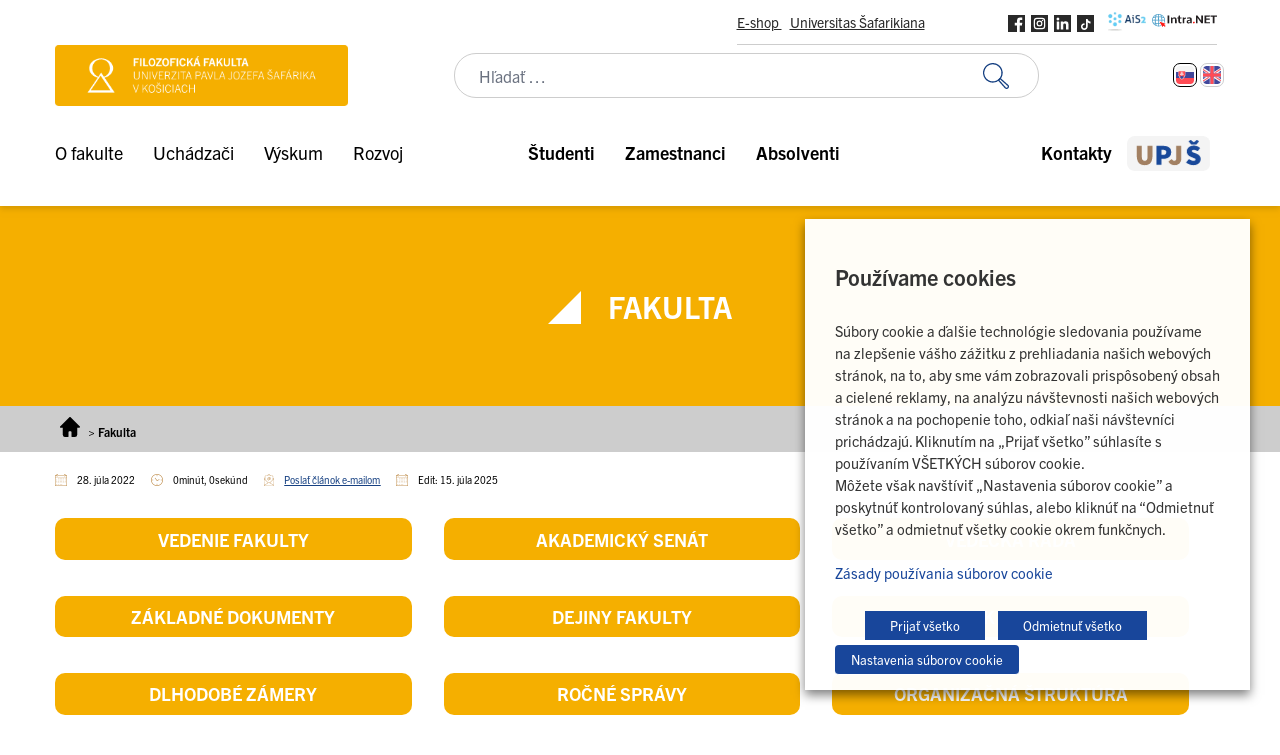

--- FILE ---
content_type: text/html; charset=UTF-8
request_url: https://www.upjs.sk/filozoficka-fakulta/fakulta/
body_size: 44500
content:
<!doctype html>
<html lang="sk-SK">
  <head>
    <meta charset="utf-8">
    <meta name="viewport" content="width=device-width, initial-scale=1">
        <meta name='robots' content='index, follow, max-image-preview:large, max-snippet:-1, max-video-preview:-1' />
	<style>img:is([sizes="auto" i], [sizes^="auto," i]) { contain-intrinsic-size: 3000px 1500px }</style>
	<link rel="alternate" hreflang="sk" href="https://www.upjs.sk/filozoficka-fakulta/fakulta/" />
<link rel="alternate" hreflang="x-default" href="https://www.upjs.sk/filozoficka-fakulta/fakulta/" />

<!-- Google Tag Manager for WordPress by gtm4wp.com -->
<script data-cfasync="false" data-pagespeed-no-defer>
	var gtm4wp_datalayer_name = "dataLayer";
	var dataLayer = dataLayer || [];
</script>
<!-- End Google Tag Manager for WordPress by gtm4wp.com -->
	<!-- This site is optimized with the Yoast SEO plugin v26.7 - https://yoast.com/wordpress/plugins/seo/ -->
	<title>Fakulta - Filozofická fakulta | UPJŠ</title>
<link data-rocket-prefetch href="https://connect.facebook.net" rel="dns-prefetch">
<link data-rocket-prefetch href="https://www.googletagmanager.com" rel="dns-prefetch">
<link data-rocket-prefetch href="https://code.jquery.com" rel="dns-prefetch"><link rel="preload" data-rocket-preload as="image" href="https://www.upjs.sk/app/uploads/sites/7/2022/09/logo-filozoficka-fakulta.png" imagesrcset="https://www.upjs.sk/app/uploads/sites/7/2022/09/logo-filozoficka-fakulta.png 415w, https://www.upjs.sk/app/uploads/sites/7/2022/09/logo-filozoficka-fakulta-300x63.png 300w" imagesizes="(max-width: 415px) 100vw, 415px" fetchpriority="high">
	<link rel="canonical" href="https://www.upjs.sk/filozoficka-fakulta/fakulta/" />
	<meta property="og:locale" content="sk_SK" />
	<meta property="og:type" content="article" />
	<meta property="og:title" content="Fakulta - Filozofická fakulta | UPJŠ" />
	<meta property="og:url" content="https://www.upjs.sk/filozoficka-fakulta/fakulta/" />
	<meta property="og:site_name" content="Filozofická fakulta | UPJŠ" />
	<meta property="article:modified_time" content="2025-07-15T08:41:42+00:00" />
	<meta name="twitter:card" content="summary_large_image" />
	<script type="application/ld+json" class="yoast-schema-graph">{"@context":"https://schema.org","@graph":[{"@type":"WebPage","@id":"https://www.upjs.sk/filozoficka-fakulta/fakulta/","url":"https://www.upjs.sk/filozoficka-fakulta/fakulta/","name":"Fakulta - Filozofická fakulta | UPJŠ","isPartOf":{"@id":"https://www.upjs.sk/filozoficka-fakulta/#website"},"datePublished":"2022-07-28T18:53:12+00:00","dateModified":"2025-07-15T08:41:42+00:00","breadcrumb":{"@id":"https://www.upjs.sk/filozoficka-fakulta/fakulta/#breadcrumb"},"inLanguage":"sk-SK","potentialAction":[{"@type":"ReadAction","target":["https://www.upjs.sk/filozoficka-fakulta/fakulta/"]}]},{"@type":"BreadcrumbList","@id":"https://www.upjs.sk/filozoficka-fakulta/fakulta/#breadcrumb","itemListElement":[{"@type":"ListItem","position":1,"name":"Home","item":"https://www.upjs.sk/filozoficka-fakulta/"},{"@type":"ListItem","position":2,"name":"Fakulta"}]},{"@type":"WebSite","@id":"https://www.upjs.sk/filozoficka-fakulta/#website","url":"https://www.upjs.sk/filozoficka-fakulta/","name":"Filozofická fakulta | UPJŠ","description":"","publisher":{"@id":"https://www.upjs.sk/filozoficka-fakulta/#organization"},"potentialAction":[{"@type":"SearchAction","target":{"@type":"EntryPoint","urlTemplate":"https://www.upjs.sk/filozoficka-fakulta/?s={search_term_string}"},"query-input":{"@type":"PropertyValueSpecification","valueRequired":true,"valueName":"search_term_string"}}],"inLanguage":"sk-SK"},{"@type":"Organization","@id":"https://www.upjs.sk/filozoficka-fakulta/#organization","name":"Filozofická fakulta | UPJŠ","url":"https://www.upjs.sk/filozoficka-fakulta/","logo":{"@type":"ImageObject","inLanguage":"sk-SK","@id":"https://www.upjs.sk/filozoficka-fakulta/#/schema/logo/image/","url":"https://www.upjs.sk/app/uploads/sites/7/2022/09/logo-filozoficka-fakulta.png","contentUrl":"https://www.upjs.sk/app/uploads/sites/7/2022/09/logo-filozoficka-fakulta.png","width":415,"height":87,"caption":"Filozofická fakulta | UPJŠ"},"image":{"@id":"https://www.upjs.sk/filozoficka-fakulta/#/schema/logo/image/"}}]}</script>
	<!-- / Yoast SEO plugin. -->



<style id='wp-emoji-styles-inline-css'>

	img.wp-smiley, img.emoji {
		display: inline !important;
		border: none !important;
		box-shadow: none !important;
		height: 1em !important;
		width: 1em !important;
		margin: 0 0.07em !important;
		vertical-align: -0.1em !important;
		background: none !important;
		padding: 0 !important;
	}
</style>
<link rel='stylesheet' id='wp-block-library-css' href='https://www.upjs.sk/filozoficka-fakulta/wp-includes/css/dist/block-library/style.min.css?ver=2892509fc70971929c7c2addd4d5fec7' media='all' />
<style id='safe-svg-svg-icon-style-inline-css'>
.safe-svg-cover{text-align:center}.safe-svg-cover .safe-svg-inside{display:inline-block;max-width:100%}.safe-svg-cover svg{fill:currentColor;height:100%;max-height:100%;max-width:100%;width:100%}

</style>
<link rel='stylesheet' id='editorskit-frontend-css' href='https://www.upjs.sk/app/plugins/block-options/build/style.build.css?ver=new' media='all' />
<style id='global-styles-inline-css'>
:root{--wp--preset--aspect-ratio--square: 1;--wp--preset--aspect-ratio--4-3: 4/3;--wp--preset--aspect-ratio--3-4: 3/4;--wp--preset--aspect-ratio--3-2: 3/2;--wp--preset--aspect-ratio--2-3: 2/3;--wp--preset--aspect-ratio--16-9: 16/9;--wp--preset--aspect-ratio--9-16: 9/16;--wp--preset--color--black: #000000;--wp--preset--color--cyan-bluish-gray: #abb8c3;--wp--preset--color--white: #ffffff;--wp--preset--color--pale-pink: #f78da7;--wp--preset--color--vivid-red: #cf2e2e;--wp--preset--color--luminous-vivid-orange: #ff6900;--wp--preset--color--luminous-vivid-amber: #fcb900;--wp--preset--color--light-green-cyan: #7bdcb5;--wp--preset--color--vivid-green-cyan: #00d084;--wp--preset--color--pale-cyan-blue: #8ed1fc;--wp--preset--color--vivid-cyan-blue: #0693e3;--wp--preset--color--vivid-purple: #9b51e0;--wp--preset--color--zakladna-modra: #164082;--wp--preset--color--zakladna-zlata: #C19152;--wp--preset--color--zakladna-siva: #D6D6D6;--wp--preset--color--lekarska-f: #C92432;--wp--preset--color--filozoficka-f: #F5AF00;--wp--preset--color--pravnicka-f: #832472;--wp--preset--color--f-verejnej-s: #006DB2;--wp--preset--color--prirodovedecka-f: #008338;--wp--preset--color--utvas: #A88800;--wp--preset--color--biela: #ffffff;--wp--preset--color--cierna: #000000;--wp--preset--color--bg-siva: #F4F4F4;--wp--preset--gradient--vivid-cyan-blue-to-vivid-purple: linear-gradient(135deg,rgba(6,147,227,1) 0%,rgb(155,81,224) 100%);--wp--preset--gradient--light-green-cyan-to-vivid-green-cyan: linear-gradient(135deg,rgb(122,220,180) 0%,rgb(0,208,130) 100%);--wp--preset--gradient--luminous-vivid-amber-to-luminous-vivid-orange: linear-gradient(135deg,rgba(252,185,0,1) 0%,rgba(255,105,0,1) 100%);--wp--preset--gradient--luminous-vivid-orange-to-vivid-red: linear-gradient(135deg,rgba(255,105,0,1) 0%,rgb(207,46,46) 100%);--wp--preset--gradient--very-light-gray-to-cyan-bluish-gray: linear-gradient(135deg,rgb(238,238,238) 0%,rgb(169,184,195) 100%);--wp--preset--gradient--cool-to-warm-spectrum: linear-gradient(135deg,rgb(74,234,220) 0%,rgb(151,120,209) 20%,rgb(207,42,186) 40%,rgb(238,44,130) 60%,rgb(251,105,98) 80%,rgb(254,248,76) 100%);--wp--preset--gradient--blush-light-purple: linear-gradient(135deg,rgb(255,206,236) 0%,rgb(152,150,240) 100%);--wp--preset--gradient--blush-bordeaux: linear-gradient(135deg,rgb(254,205,165) 0%,rgb(254,45,45) 50%,rgb(107,0,62) 100%);--wp--preset--gradient--luminous-dusk: linear-gradient(135deg,rgb(255,203,112) 0%,rgb(199,81,192) 50%,rgb(65,88,208) 100%);--wp--preset--gradient--pale-ocean: linear-gradient(135deg,rgb(255,245,203) 0%,rgb(182,227,212) 50%,rgb(51,167,181) 100%);--wp--preset--gradient--electric-grass: linear-gradient(135deg,rgb(202,248,128) 0%,rgb(113,206,126) 100%);--wp--preset--gradient--midnight: linear-gradient(135deg,rgb(2,3,129) 0%,rgb(40,116,252) 100%);--wp--preset--font-size--small: 13px;--wp--preset--font-size--medium: 20px;--wp--preset--font-size--large: 36px;--wp--preset--font-size--x-large: 42px;--wp--preset--spacing--20: 0.44rem;--wp--preset--spacing--30: 0.67rem;--wp--preset--spacing--40: 1rem;--wp--preset--spacing--50: 1.5rem;--wp--preset--spacing--60: 2.25rem;--wp--preset--spacing--70: 3.38rem;--wp--preset--spacing--80: 5.06rem;--wp--preset--shadow--natural: 6px 6px 9px rgba(0, 0, 0, 0.2);--wp--preset--shadow--deep: 12px 12px 50px rgba(0, 0, 0, 0.4);--wp--preset--shadow--sharp: 6px 6px 0px rgba(0, 0, 0, 0.2);--wp--preset--shadow--outlined: 6px 6px 0px -3px rgba(255, 255, 255, 1), 6px 6px rgba(0, 0, 0, 1);--wp--preset--shadow--crisp: 6px 6px 0px rgba(0, 0, 0, 1);}:root { --wp--style--global--content-size: 1170px;--wp--style--global--wide-size: 100%; }:where(body) { margin: 0; }.wp-site-blocks > .alignleft { float: left; margin-right: 2em; }.wp-site-blocks > .alignright { float: right; margin-left: 2em; }.wp-site-blocks > .aligncenter { justify-content: center; margin-left: auto; margin-right: auto; }:where(.is-layout-flex){gap: 0.5em;}:where(.is-layout-grid){gap: 0.5em;}.is-layout-flow > .alignleft{float: left;margin-inline-start: 0;margin-inline-end: 2em;}.is-layout-flow > .alignright{float: right;margin-inline-start: 2em;margin-inline-end: 0;}.is-layout-flow > .aligncenter{margin-left: auto !important;margin-right: auto !important;}.is-layout-constrained > .alignleft{float: left;margin-inline-start: 0;margin-inline-end: 2em;}.is-layout-constrained > .alignright{float: right;margin-inline-start: 2em;margin-inline-end: 0;}.is-layout-constrained > .aligncenter{margin-left: auto !important;margin-right: auto !important;}.is-layout-constrained > :where(:not(.alignleft):not(.alignright):not(.alignfull)){max-width: var(--wp--style--global--content-size);margin-left: auto !important;margin-right: auto !important;}.is-layout-constrained > .alignwide{max-width: var(--wp--style--global--wide-size);}body .is-layout-flex{display: flex;}.is-layout-flex{flex-wrap: wrap;align-items: center;}.is-layout-flex > :is(*, div){margin: 0;}body .is-layout-grid{display: grid;}.is-layout-grid > :is(*, div){margin: 0;}body{padding-top: 0px;padding-right: 0px;padding-bottom: 0px;padding-left: 0px;}a:where(:not(.wp-element-button)){text-decoration: underline;}:root :where(.wp-element-button, .wp-block-button__link){background-color: #32373c;border-width: 0;color: #fff;font-family: inherit;font-size: inherit;line-height: inherit;padding: calc(0.667em + 2px) calc(1.333em + 2px);text-decoration: none;}.has-black-color{color: var(--wp--preset--color--black) !important;}.has-cyan-bluish-gray-color{color: var(--wp--preset--color--cyan-bluish-gray) !important;}.has-white-color{color: var(--wp--preset--color--white) !important;}.has-pale-pink-color{color: var(--wp--preset--color--pale-pink) !important;}.has-vivid-red-color{color: var(--wp--preset--color--vivid-red) !important;}.has-luminous-vivid-orange-color{color: var(--wp--preset--color--luminous-vivid-orange) !important;}.has-luminous-vivid-amber-color{color: var(--wp--preset--color--luminous-vivid-amber) !important;}.has-light-green-cyan-color{color: var(--wp--preset--color--light-green-cyan) !important;}.has-vivid-green-cyan-color{color: var(--wp--preset--color--vivid-green-cyan) !important;}.has-pale-cyan-blue-color{color: var(--wp--preset--color--pale-cyan-blue) !important;}.has-vivid-cyan-blue-color{color: var(--wp--preset--color--vivid-cyan-blue) !important;}.has-vivid-purple-color{color: var(--wp--preset--color--vivid-purple) !important;}.has-zakladna-modra-color{color: var(--wp--preset--color--zakladna-modra) !important;}.has-zakladna-zlata-color{color: var(--wp--preset--color--zakladna-zlata) !important;}.has-zakladna-siva-color{color: var(--wp--preset--color--zakladna-siva) !important;}.has-lekarska-f-color{color: var(--wp--preset--color--lekarska-f) !important;}.has-filozoficka-f-color{color: var(--wp--preset--color--filozoficka-f) !important;}.has-pravnicka-f-color{color: var(--wp--preset--color--pravnicka-f) !important;}.has-f-verejnej-s-color{color: var(--wp--preset--color--f-verejnej-s) !important;}.has-prirodovedecka-f-color{color: var(--wp--preset--color--prirodovedecka-f) !important;}.has-utvas-color{color: var(--wp--preset--color--utvas) !important;}.has-biela-color{color: var(--wp--preset--color--biela) !important;}.has-cierna-color{color: var(--wp--preset--color--cierna) !important;}.has-bg-siva-color{color: var(--wp--preset--color--bg-siva) !important;}.has-black-background-color{background-color: var(--wp--preset--color--black) !important;}.has-cyan-bluish-gray-background-color{background-color: var(--wp--preset--color--cyan-bluish-gray) !important;}.has-white-background-color{background-color: var(--wp--preset--color--white) !important;}.has-pale-pink-background-color{background-color: var(--wp--preset--color--pale-pink) !important;}.has-vivid-red-background-color{background-color: var(--wp--preset--color--vivid-red) !important;}.has-luminous-vivid-orange-background-color{background-color: var(--wp--preset--color--luminous-vivid-orange) !important;}.has-luminous-vivid-amber-background-color{background-color: var(--wp--preset--color--luminous-vivid-amber) !important;}.has-light-green-cyan-background-color{background-color: var(--wp--preset--color--light-green-cyan) !important;}.has-vivid-green-cyan-background-color{background-color: var(--wp--preset--color--vivid-green-cyan) !important;}.has-pale-cyan-blue-background-color{background-color: var(--wp--preset--color--pale-cyan-blue) !important;}.has-vivid-cyan-blue-background-color{background-color: var(--wp--preset--color--vivid-cyan-blue) !important;}.has-vivid-purple-background-color{background-color: var(--wp--preset--color--vivid-purple) !important;}.has-zakladna-modra-background-color{background-color: var(--wp--preset--color--zakladna-modra) !important;}.has-zakladna-zlata-background-color{background-color: var(--wp--preset--color--zakladna-zlata) !important;}.has-zakladna-siva-background-color{background-color: var(--wp--preset--color--zakladna-siva) !important;}.has-lekarska-f-background-color{background-color: var(--wp--preset--color--lekarska-f) !important;}.has-filozoficka-f-background-color{background-color: var(--wp--preset--color--filozoficka-f) !important;}.has-pravnicka-f-background-color{background-color: var(--wp--preset--color--pravnicka-f) !important;}.has-f-verejnej-s-background-color{background-color: var(--wp--preset--color--f-verejnej-s) !important;}.has-prirodovedecka-f-background-color{background-color: var(--wp--preset--color--prirodovedecka-f) !important;}.has-utvas-background-color{background-color: var(--wp--preset--color--utvas) !important;}.has-biela-background-color{background-color: var(--wp--preset--color--biela) !important;}.has-cierna-background-color{background-color: var(--wp--preset--color--cierna) !important;}.has-bg-siva-background-color{background-color: var(--wp--preset--color--bg-siva) !important;}.has-black-border-color{border-color: var(--wp--preset--color--black) !important;}.has-cyan-bluish-gray-border-color{border-color: var(--wp--preset--color--cyan-bluish-gray) !important;}.has-white-border-color{border-color: var(--wp--preset--color--white) !important;}.has-pale-pink-border-color{border-color: var(--wp--preset--color--pale-pink) !important;}.has-vivid-red-border-color{border-color: var(--wp--preset--color--vivid-red) !important;}.has-luminous-vivid-orange-border-color{border-color: var(--wp--preset--color--luminous-vivid-orange) !important;}.has-luminous-vivid-amber-border-color{border-color: var(--wp--preset--color--luminous-vivid-amber) !important;}.has-light-green-cyan-border-color{border-color: var(--wp--preset--color--light-green-cyan) !important;}.has-vivid-green-cyan-border-color{border-color: var(--wp--preset--color--vivid-green-cyan) !important;}.has-pale-cyan-blue-border-color{border-color: var(--wp--preset--color--pale-cyan-blue) !important;}.has-vivid-cyan-blue-border-color{border-color: var(--wp--preset--color--vivid-cyan-blue) !important;}.has-vivid-purple-border-color{border-color: var(--wp--preset--color--vivid-purple) !important;}.has-zakladna-modra-border-color{border-color: var(--wp--preset--color--zakladna-modra) !important;}.has-zakladna-zlata-border-color{border-color: var(--wp--preset--color--zakladna-zlata) !important;}.has-zakladna-siva-border-color{border-color: var(--wp--preset--color--zakladna-siva) !important;}.has-lekarska-f-border-color{border-color: var(--wp--preset--color--lekarska-f) !important;}.has-filozoficka-f-border-color{border-color: var(--wp--preset--color--filozoficka-f) !important;}.has-pravnicka-f-border-color{border-color: var(--wp--preset--color--pravnicka-f) !important;}.has-f-verejnej-s-border-color{border-color: var(--wp--preset--color--f-verejnej-s) !important;}.has-prirodovedecka-f-border-color{border-color: var(--wp--preset--color--prirodovedecka-f) !important;}.has-utvas-border-color{border-color: var(--wp--preset--color--utvas) !important;}.has-biela-border-color{border-color: var(--wp--preset--color--biela) !important;}.has-cierna-border-color{border-color: var(--wp--preset--color--cierna) !important;}.has-bg-siva-border-color{border-color: var(--wp--preset--color--bg-siva) !important;}.has-vivid-cyan-blue-to-vivid-purple-gradient-background{background: var(--wp--preset--gradient--vivid-cyan-blue-to-vivid-purple) !important;}.has-light-green-cyan-to-vivid-green-cyan-gradient-background{background: var(--wp--preset--gradient--light-green-cyan-to-vivid-green-cyan) !important;}.has-luminous-vivid-amber-to-luminous-vivid-orange-gradient-background{background: var(--wp--preset--gradient--luminous-vivid-amber-to-luminous-vivid-orange) !important;}.has-luminous-vivid-orange-to-vivid-red-gradient-background{background: var(--wp--preset--gradient--luminous-vivid-orange-to-vivid-red) !important;}.has-very-light-gray-to-cyan-bluish-gray-gradient-background{background: var(--wp--preset--gradient--very-light-gray-to-cyan-bluish-gray) !important;}.has-cool-to-warm-spectrum-gradient-background{background: var(--wp--preset--gradient--cool-to-warm-spectrum) !important;}.has-blush-light-purple-gradient-background{background: var(--wp--preset--gradient--blush-light-purple) !important;}.has-blush-bordeaux-gradient-background{background: var(--wp--preset--gradient--blush-bordeaux) !important;}.has-luminous-dusk-gradient-background{background: var(--wp--preset--gradient--luminous-dusk) !important;}.has-pale-ocean-gradient-background{background: var(--wp--preset--gradient--pale-ocean) !important;}.has-electric-grass-gradient-background{background: var(--wp--preset--gradient--electric-grass) !important;}.has-midnight-gradient-background{background: var(--wp--preset--gradient--midnight) !important;}.has-small-font-size{font-size: var(--wp--preset--font-size--small) !important;}.has-medium-font-size{font-size: var(--wp--preset--font-size--medium) !important;}.has-large-font-size{font-size: var(--wp--preset--font-size--large) !important;}.has-x-large-font-size{font-size: var(--wp--preset--font-size--x-large) !important;}
:where(.wp-block-post-template.is-layout-flex){gap: 1.25em;}:where(.wp-block-post-template.is-layout-grid){gap: 1.25em;}
:where(.wp-block-columns.is-layout-flex){gap: 2em;}:where(.wp-block-columns.is-layout-grid){gap: 2em;}
:root :where(.wp-block-pullquote){font-size: 1.5em;line-height: 1.6;}
</style>
<link rel='stylesheet' id='wpml-blocks-css' href='https://www.upjs.sk/app/plugins/sitepress-multilingual-cms/dist/css/blocks/styles.css?ver=4.6.14' media='all' />
<link rel='stylesheet' id='da-frontend-css' href='https://www.upjs.sk/app/plugins/download-attachments/css/frontend.css?ver=1.3.2' media='all' />
<link rel='stylesheet' id='cookie-law-info-css' href='https://www.upjs.sk/app/plugins/webtoffee-gdpr-cookie-consent/public/css/cookie-law-info-public.css?ver=2.4.0' media='all' />
<link rel='stylesheet' id='cookie-law-info-gdpr-css' href='https://www.upjs.sk/app/plugins/webtoffee-gdpr-cookie-consent/public/css/cookie-law-info-gdpr.css?ver=2.4.0' media='all' />
<style id='cookie-law-info-gdpr-inline-css'>
.cli-modal-content, .cli-tab-content { background-color: #ffffff; }.cli-privacy-content-text, .cli-modal .cli-modal-dialog, .cli-tab-container p, a.cli-privacy-readmore { color: #000000; }.cli-tab-header { background-color: #f2f2f2; }.cli-tab-header, .cli-tab-header a.cli-nav-link,span.cli-necessary-caption,.cli-switch .cli-slider:after { color: #000000; }.cli-switch .cli-slider:before { background-color: #ffffff; }.cli-switch input:checked + .cli-slider:before { background-color: #ffffff; }.cli-switch .cli-slider { background-color: #e3e1e8; }.cli-switch input:checked + .cli-slider { background-color: #28a745; }.cli-modal-close svg { fill: #000000; }.cli-tab-footer .wt-cli-privacy-accept-all-btn { background-color: #00acad; color: #ffffff}.cli-tab-footer .wt-cli-privacy-accept-btn { background-color: #00acad; color: #ffffff}.cli-tab-header a:before{ border-right: 1px solid #000000; border-bottom: 1px solid #000000; }
</style>
<link rel='stylesheet' id='wpml-legacy-horizontal-list-0-css' href='https://www.upjs.sk/app/plugins/sitepress-multilingual-cms/templates/language-switchers/legacy-list-horizontal/style.min.css?ver=1' media='all' />
<link rel='stylesheet' id='kadence-blocks-rowlayout-css' href='https://www.upjs.sk/app/plugins/kadence-blocks/dist/style-blocks-rowlayout.css?ver=3.5.16' media='all' />
<link rel='stylesheet' id='kadence-blocks-column-css' href='https://www.upjs.sk/app/plugins/kadence-blocks/dist/style-blocks-column.css?ver=3.5.16' media='all' />
<link rel='stylesheet' id='kadence-blocks-advancedbtn-css' href='https://www.upjs.sk/app/plugins/kadence-blocks/dist/style-blocks-advancedbtn.css?ver=3.5.16' media='all' />
<style id='kadence-blocks-global-variables-inline-css'>
:root {--global-kb-font-size-sm:clamp(0.8rem, 0.73rem + 0.217vw, 0.9rem);--global-kb-font-size-md:clamp(1.1rem, 0.995rem + 0.326vw, 1.25rem);--global-kb-font-size-lg:clamp(1.75rem, 1.576rem + 0.543vw, 2rem);--global-kb-font-size-xl:clamp(2.25rem, 1.728rem + 1.63vw, 3rem);--global-kb-font-size-xxl:clamp(2.5rem, 1.456rem + 3.26vw, 4rem);--global-kb-font-size-xxxl:clamp(2.75rem, 0.489rem + 7.065vw, 6rem);}:root {--global-palette1: #3182CE;--global-palette2: #2B6CB0;--global-palette3: #1A202C;--global-palette4: #2D3748;--global-palette5: #4A5568;--global-palette6: #718096;--global-palette7: #EDF2F7;--global-palette8: #F7FAFC;--global-palette9: #ffffff;}
</style>
<link rel='stylesheet' id='app/0-css' href='https://www.upjs.sk/app/themes/zpi-upjs/public/app.b718a8.css' media='all' />
<style id='kadence_blocks_css-inline-css'>
.kb-row-layout-id16363_2a455d-ae > .kt-row-column-wrap{padding-top:var(--global-kb-spacing-xs, 1rem);}.kb-row-layout-id16363_2a455d-ae > .kt-row-column-wrap > div:not(.added-for-specificity){grid-column:initial;}.kb-row-layout-id16363_2a455d-ae > .kt-row-column-wrap{grid-template-columns:repeat(3, minmax(0, 1fr));}@media all and (max-width: 767px){.kb-row-layout-id16363_2a455d-ae > .kt-row-column-wrap > div:not(.added-for-specificity){grid-column:initial;}.kb-row-layout-id16363_2a455d-ae > .kt-row-column-wrap{grid-template-columns:minmax(0, 1fr);}}.kadence-column16363_a45503-c5 > .kt-inside-inner-col{column-gap:var(--global-kb-gap-sm, 1rem);}.kadence-column16363_a45503-c5 > .kt-inside-inner-col{flex-direction:column;}.kadence-column16363_a45503-c5 > .kt-inside-inner-col > .aligncenter{width:100%;}@media all and (max-width: 1024px){.kadence-column16363_a45503-c5 > .kt-inside-inner-col{flex-direction:column;justify-content:center;}}@media all and (max-width: 767px){.kadence-column16363_a45503-c5 > .kt-inside-inner-col{flex-direction:column;justify-content:center;}}ul.menu .wp-block-kadence-advancedbtn .kb-btn16363_30c2c3-c4.kb-button{width:initial;}.wp-block-kadence-advancedbtn .kb-btn16363_30c2c3-c4.kb-button{background:#F5AF00;border-top-left-radius:10px;border-top-right-radius:10px;border-bottom-right-radius:10px;border-bottom-left-radius:10px;}.kadence-column16363_f89ce9-18 > .kt-inside-inner-col{column-gap:var(--global-kb-gap-sm, 1rem);}.kadence-column16363_f89ce9-18 > .kt-inside-inner-col{flex-direction:column;}.kadence-column16363_f89ce9-18 > .kt-inside-inner-col > .aligncenter{width:100%;}@media all and (max-width: 1024px){.kadence-column16363_f89ce9-18 > .kt-inside-inner-col{flex-direction:column;justify-content:center;}}@media all and (max-width: 767px){.kadence-column16363_f89ce9-18 > .kt-inside-inner-col{flex-direction:column;justify-content:center;}}ul.menu .wp-block-kadence-advancedbtn .kb-btn16363_9551c1-4d.kb-button{width:initial;}.wp-block-kadence-advancedbtn .kb-btn16363_9551c1-4d.kb-button{background:#F5AF00;border-top-left-radius:10px;border-top-right-radius:10px;border-bottom-right-radius:10px;border-bottom-left-radius:10px;}.kadence-column16363_d2c29c-94 > .kt-inside-inner-col{column-gap:var(--global-kb-gap-sm, 1rem);}.kadence-column16363_d2c29c-94 > .kt-inside-inner-col{flex-direction:column;}.kadence-column16363_d2c29c-94 > .kt-inside-inner-col > .aligncenter{width:100%;}@media all and (max-width: 1024px){.kadence-column16363_d2c29c-94 > .kt-inside-inner-col{flex-direction:column;justify-content:center;}}@media all and (max-width: 767px){.kadence-column16363_d2c29c-94 > .kt-inside-inner-col{flex-direction:column;justify-content:center;}}ul.menu .wp-block-kadence-advancedbtn .kb-btn16363_4edf4f-22.kb-button{width:initial;}.wp-block-kadence-advancedbtn .kb-btn16363_4edf4f-22.kb-button{background:#F5AF00;border-top-left-radius:10px;border-top-right-radius:10px;border-bottom-right-radius:10px;border-bottom-left-radius:10px;}.kb-row-layout-id16363_93ded3-1e > .kt-row-column-wrap{padding-top:var(--global-kb-spacing-xs, 1rem);}.kb-row-layout-id16363_93ded3-1e > .kt-row-column-wrap > div:not(.added-for-specificity){grid-column:initial;}.kb-row-layout-id16363_93ded3-1e > .kt-row-column-wrap{grid-template-columns:repeat(3, minmax(0, 1fr));}@media all and (max-width: 767px){.kb-row-layout-id16363_93ded3-1e > .kt-row-column-wrap > div:not(.added-for-specificity){grid-column:initial;}.kb-row-layout-id16363_93ded3-1e > .kt-row-column-wrap{grid-template-columns:minmax(0, 1fr);}}.kadence-column16363_103901-f8 > .kt-inside-inner-col{column-gap:var(--global-kb-gap-sm, 1rem);}.kadence-column16363_103901-f8 > .kt-inside-inner-col{flex-direction:column;}.kadence-column16363_103901-f8 > .kt-inside-inner-col > .aligncenter{width:100%;}@media all and (max-width: 1024px){.kadence-column16363_103901-f8 > .kt-inside-inner-col{flex-direction:column;justify-content:center;}}@media all and (max-width: 767px){.kadence-column16363_103901-f8 > .kt-inside-inner-col{flex-direction:column;justify-content:center;}}ul.menu .wp-block-kadence-advancedbtn .kb-btn16363_b87e5b-bb.kb-button{width:initial;}.wp-block-kadence-advancedbtn .kb-btn16363_b87e5b-bb.kb-button{background:#F5AF00;border-top-left-radius:10px;border-top-right-radius:10px;border-bottom-right-radius:10px;border-bottom-left-radius:10px;}.kadence-column16363_0f4fd6-97 > .kt-inside-inner-col{column-gap:var(--global-kb-gap-sm, 1rem);}.kadence-column16363_0f4fd6-97 > .kt-inside-inner-col{flex-direction:column;}.kadence-column16363_0f4fd6-97 > .kt-inside-inner-col > .aligncenter{width:100%;}@media all and (max-width: 1024px){.kadence-column16363_0f4fd6-97 > .kt-inside-inner-col{flex-direction:column;justify-content:center;}}@media all and (max-width: 767px){.kadence-column16363_0f4fd6-97 > .kt-inside-inner-col{flex-direction:column;justify-content:center;}}ul.menu .wp-block-kadence-advancedbtn .kb-btn16363_b31a6c-4c.kb-button{width:initial;}.wp-block-kadence-advancedbtn .kb-btn16363_b31a6c-4c.kb-button{background:#F5AF00;border-top-left-radius:10px;border-top-right-radius:10px;border-bottom-right-radius:10px;border-bottom-left-radius:10px;}.kadence-column16363_55b3d8-3b > .kt-inside-inner-col{column-gap:var(--global-kb-gap-sm, 1rem);}.kadence-column16363_55b3d8-3b > .kt-inside-inner-col{flex-direction:column;}.kadence-column16363_55b3d8-3b > .kt-inside-inner-col > .aligncenter{width:100%;}@media all and (max-width: 1024px){.kadence-column16363_55b3d8-3b > .kt-inside-inner-col{flex-direction:column;justify-content:center;}}@media all and (max-width: 767px){.kadence-column16363_55b3d8-3b > .kt-inside-inner-col{flex-direction:column;justify-content:center;}}ul.menu .wp-block-kadence-advancedbtn .kb-btn16363_3a10f5-f1.kb-button{width:initial;}.wp-block-kadence-advancedbtn .kb-btn16363_3a10f5-f1.kb-button{background:#F5AF00;border-top-left-radius:10px;border-top-right-radius:10px;border-bottom-right-radius:10px;border-bottom-left-radius:10px;}.kb-row-layout-id16363_ef8644-a2 > .kt-row-column-wrap{padding-top:var(--global-kb-spacing-xs, 1rem);}.kb-row-layout-id16363_ef8644-a2 > .kt-row-column-wrap > div:not(.added-for-specificity){grid-column:initial;}.kb-row-layout-id16363_ef8644-a2 > .kt-row-column-wrap{grid-template-columns:repeat(3, minmax(0, 1fr));}@media all and (max-width: 767px){.kb-row-layout-id16363_ef8644-a2 > .kt-row-column-wrap > div:not(.added-for-specificity){grid-column:initial;}.kb-row-layout-id16363_ef8644-a2 > .kt-row-column-wrap{grid-template-columns:minmax(0, 1fr);}}.kadence-column16363_a26d70-d2 > .kt-inside-inner-col{column-gap:var(--global-kb-gap-sm, 1rem);}.kadence-column16363_a26d70-d2 > .kt-inside-inner-col{flex-direction:column;}.kadence-column16363_a26d70-d2 > .kt-inside-inner-col > .aligncenter{width:100%;}@media all and (max-width: 1024px){.kadence-column16363_a26d70-d2 > .kt-inside-inner-col{flex-direction:column;justify-content:center;}}@media all and (max-width: 767px){.kadence-column16363_a26d70-d2 > .kt-inside-inner-col{flex-direction:column;justify-content:center;}}ul.menu .wp-block-kadence-advancedbtn .kb-btn16363_46c15f-37.kb-button{width:initial;}.wp-block-kadence-advancedbtn .kb-btn16363_46c15f-37.kb-button{background:#F5AF00;border-top-left-radius:10px;border-top-right-radius:10px;border-bottom-right-radius:10px;border-bottom-left-radius:10px;}.kadence-column16363_48dc26-d3 > .kt-inside-inner-col{column-gap:var(--global-kb-gap-sm, 1rem);}.kadence-column16363_48dc26-d3 > .kt-inside-inner-col{flex-direction:column;}.kadence-column16363_48dc26-d3 > .kt-inside-inner-col > .aligncenter{width:100%;}@media all and (max-width: 1024px){.kadence-column16363_48dc26-d3 > .kt-inside-inner-col{flex-direction:column;justify-content:center;}}@media all and (max-width: 767px){.kadence-column16363_48dc26-d3 > .kt-inside-inner-col{flex-direction:column;justify-content:center;}}ul.menu .wp-block-kadence-advancedbtn .kb-btn16363_335209-fd.kb-button{width:initial;}.wp-block-kadence-advancedbtn .kb-btn16363_335209-fd.kb-button{background:#F5AF00;border-top-left-radius:10px;border-top-right-radius:10px;border-bottom-right-radius:10px;border-bottom-left-radius:10px;}.kadence-column16363_8a3ce5-b5 > .kt-inside-inner-col{column-gap:var(--global-kb-gap-sm, 1rem);}.kadence-column16363_8a3ce5-b5 > .kt-inside-inner-col{flex-direction:column;}.kadence-column16363_8a3ce5-b5 > .kt-inside-inner-col > .aligncenter{width:100%;}@media all and (max-width: 1024px){.kadence-column16363_8a3ce5-b5 > .kt-inside-inner-col{flex-direction:column;justify-content:center;}}@media all and (max-width: 767px){.kadence-column16363_8a3ce5-b5 > .kt-inside-inner-col{flex-direction:column;justify-content:center;}}ul.menu .wp-block-kadence-advancedbtn .kb-btn16363_22bf57-c6.kb-button{width:initial;}.wp-block-kadence-advancedbtn .kb-btn16363_22bf57-c6.kb-button{background:#F5AF00;border-top-left-radius:10px;border-top-right-radius:10px;border-bottom-right-radius:10px;border-bottom-left-radius:10px;}.kb-row-layout-id16363_56cf69-2d > .kt-row-column-wrap{padding-top:var(--global-kb-spacing-xs, 1rem);grid-template-columns:minmax(0, 1fr);}@media all and (max-width: 767px){.kb-row-layout-id16363_56cf69-2d > .kt-row-column-wrap{grid-template-columns:minmax(0, 1fr);}}.kadence-column16363_c77f5c-ef > .kt-inside-inner-col{column-gap:var(--global-kb-gap-sm, 1rem);}.kadence-column16363_c77f5c-ef > .kt-inside-inner-col{flex-direction:column;}.kadence-column16363_c77f5c-ef > .kt-inside-inner-col > .aligncenter{width:100%;}@media all and (max-width: 1024px){.kadence-column16363_c77f5c-ef > .kt-inside-inner-col{flex-direction:column;justify-content:center;}}@media all and (max-width: 767px){.kadence-column16363_c77f5c-ef > .kt-inside-inner-col{flex-direction:column;justify-content:center;}}ul.menu .wp-block-kadence-advancedbtn .kb-btn16363_06b1cf-95.kb-button{width:initial;}.wp-block-kadence-advancedbtn .kb-btn16363_06b1cf-95.kb-button{background:#F5AF00;border-top-left-radius:10px;border-top-right-radius:10px;border-bottom-right-radius:10px;border-bottom-left-radius:10px;}
</style>
<script src="https://www.upjs.sk/filozoficka-fakulta/wp-includes/js/jquery/jquery.min.js?ver=3.7.1" id="jquery-core-js"></script>
<script src="https://www.upjs.sk/filozoficka-fakulta/wp-includes/js/jquery/jquery-migrate.min.js?ver=3.4.1" id="jquery-migrate-js"></script>
<script id="wpml-cookie-js-extra">
var wpml_cookies = {"wp-wpml_current_language":{"value":"sk","expires":1,"path":"\/"}};
var wpml_cookies = {"wp-wpml_current_language":{"value":"sk","expires":1,"path":"\/"}};
</script>
<script src="https://www.upjs.sk/app/plugins/sitepress-multilingual-cms/res/js/cookies/language-cookie.js?ver=4.6.14" id="wpml-cookie-js" defer data-wp-strategy="defer"></script>
<script id="cookie-law-info-js-extra">
var Cli_Data = {"nn_cookie_ids":["wp-wpml_current_language","CookieLawInfoConsent","wordpress_test_cookie","YSC","VISITOR_INFO1_LIVE","yt-remote-device-id","yt.innertube::requests","yt.innertube::nextId","yt-remote-connected-devices","test_cookie","NID","_gid","_gat_UA-*","_ga_*","_ga","CONSENT","wordpress_7c9e787e581ad27ec3ada2226b7e68f6","wordpress_sec_7c9e787e581ad27ec3ada2226b7e68f6","wordpress_logged_in_7c9e787e581ad27ec3ada2226b7e68f6","wp-settings-0","wp-settings-time-0","wordpressuser_7c9e787e581ad27ec3ada2226b7e68f6","wordpresspass_7c9e787e581ad27ec3ada2226b7e68f6","wp-postpass_7c9e787e581ad27ec3ada2226b7e68f6","viewed_cookie_policy"],"non_necessary_cookies":{"necessary":["CookieLawInfoConsent","cookielawinfo-checkbox-necessary","cookielawinfo-checkbox-functional","cookielawinfo-checkbox-performance","cookielawinfo-checkbox-analytics","cookielawinfo-checkbox-advertisement","cookielawinfo-checkbox-others","wordpress_test_cookie","viewed_cookie_policy"],"functional":["wp-wpml_current_language"],"analytics":["_gid","_gat_UA-*","_ga_*","_ga","CONSENT"],"advertisement":["YSC","VISITOR_INFO1_LIVE","yt-remote-device-id","yt.innertube::requests","yt.innertube::nextId","yt-remote-connected-devices","test_cookie","NID"],"others":["wordpress_7c9e787e581ad27ec3ada2226b7e68f6","wordpress_sec_7c9e787e581ad27ec3ada2226b7e68f6","wordpress_logged_in_7c9e787e581ad27ec3ada2226b7e68f6","wp-settings-0","wp-settings-time-0","wordpressuser_7c9e787e581ad27ec3ada2226b7e68f6","wordpresspass_7c9e787e581ad27ec3ada2226b7e68f6","wp-postpass_7c9e787e581ad27ec3ada2226b7e68f6"]},"cookielist":{"necessary":{"id":43,"status":true,"priority":0,"title":"Nevyhnutn\u00e9","strict":true,"default_state":false,"ccpa_optout":false,"loadonstart":false},"functional":{"id":44,"status":true,"priority":5,"title":"Funk\u010dn\u00e9","strict":false,"default_state":false,"ccpa_optout":false,"loadonstart":false},"performance":{"id":45,"status":true,"priority":4,"title":"V\u00fdkonnostn\u00e9","strict":false,"default_state":false,"ccpa_optout":false,"loadonstart":false},"analytics":{"id":46,"status":true,"priority":3,"title":"Analytick\u00e9","strict":false,"default_state":false,"ccpa_optout":false,"loadonstart":false},"advertisement":{"id":47,"status":true,"priority":2,"title":"Reklama","strict":false,"default_state":false,"ccpa_optout":false,"loadonstart":false},"others":{"id":48,"status":true,"priority":1,"title":"\u010eal\u0161ie","strict":false,"default_state":false,"ccpa_optout":false,"loadonstart":false}},"ajax_url":"https:\/\/www.upjs.sk\/filozoficka-fakulta\/wp-admin\/admin-ajax.php","current_lang":"sk","security":"6778a449ad","eu_countries":["GB"],"geoIP":"disabled","use_custom_geolocation_api":"","custom_geolocation_api":"https:\/\/geoip.cookieyes.com\/geoip\/checker\/result.php","consentVersion":"1","strictlyEnabled":["necessary","obligatoire"],"cookieDomain":"","privacy_length":"250","ccpaEnabled":"","ccpaRegionBased":"","ccpaBarEnabled":"","ccpaType":"gdpr","triggerDomRefresh":"","secure_cookies":""};
var log_object = {"ajax_url":"https:\/\/www.upjs.sk\/filozoficka-fakulta\/wp-admin\/admin-ajax.php"};
</script>
<script src="https://www.upjs.sk/app/plugins/webtoffee-gdpr-cookie-consent/public/js/cookie-law-info-public.js?ver=2.4.0" id="cookie-law-info-js"></script>
<link rel="https://api.w.org/" href="https://www.upjs.sk/filozoficka-fakulta/wp-json/" /><link rel="alternate" title="JSON" type="application/json" href="https://www.upjs.sk/filozoficka-fakulta/wp-json/wp/v2/pages/16363" /><link rel="EditURI" type="application/rsd+xml" title="RSD" href="https://www.upjs.sk/filozoficka-fakulta/xmlrpc.php?rsd" />

<link rel='shortlink' href='https://www.upjs.sk/filozoficka-fakulta/?p=16363' />
<link rel="alternate" title="oEmbed (JSON)" type="application/json+oembed" href="https://www.upjs.sk/filozoficka-fakulta/wp-json/oembed/1.0/embed?url=https%3A%2F%2Fwww.upjs.sk%2Ffilozoficka-fakulta%2Ffakulta%2F" />
<link rel="alternate" title="oEmbed (XML)" type="text/xml+oembed" href="https://www.upjs.sk/filozoficka-fakulta/wp-json/oembed/1.0/embed?url=https%3A%2F%2Fwww.upjs.sk%2Ffilozoficka-fakulta%2Ffakulta%2F&#038;format=xml" />
<meta name="generator" content="WPML ver:4.6.14 stt:1,10;" />

<!-- Google Tag Manager for WordPress by gtm4wp.com -->
<!-- GTM Container placement set to manual -->
<script data-cfasync="false" data-pagespeed-no-defer>
	var dataLayer_content = {"siteID":7,"siteName":"Filozofická fakulta | UPJŠ","pagePostType":"page","pagePostType2":"single-page","pagePostAuthor":"admin.wp"};
	dataLayer.push( dataLayer_content );
</script>
<script data-cfasync="false" data-pagespeed-no-defer>
(function(w,d,s,l,i){w[l]=w[l]||[];w[l].push({'gtm.start':
new Date().getTime(),event:'gtm.js'});var f=d.getElementsByTagName(s)[0],
j=d.createElement(s),dl=l!='dataLayer'?'&l='+l:'';j.async=true;j.src=
'//www.googletagmanager.com/gtm.js?id='+i+dl;f.parentNode.insertBefore(j,f);
})(window,document,'script','dataLayer','GTM-526836L');
</script>
<!-- End Google Tag Manager for WordPress by gtm4wp.com --><meta name="generator" content="Powered by Slider Revolution 6.7.40 - responsive, Mobile-Friendly Slider Plugin for WordPress with comfortable drag and drop interface." />
<link rel="icon" href="https://www.upjs.sk/app/uploads/sites/7/2022/09/logo-filozoficka-fakulta-stvorcove-150x150.png" sizes="32x32" />
<link rel="icon" href="https://www.upjs.sk/app/uploads/sites/7/2022/09/logo-filozoficka-fakulta-stvorcove-300x300.png" sizes="192x192" />
<link rel="apple-touch-icon" href="https://www.upjs.sk/app/uploads/sites/7/2022/09/logo-filozoficka-fakulta-stvorcove-300x300.png" />
<meta name="msapplication-TileImage" content="https://www.upjs.sk/app/uploads/sites/7/2022/09/logo-filozoficka-fakulta-stvorcove-300x300.png" />
<script>function setREVStartSize(e){
			//window.requestAnimationFrame(function() {
				window.RSIW = window.RSIW===undefined ? window.innerWidth : window.RSIW;
				window.RSIH = window.RSIH===undefined ? window.innerHeight : window.RSIH;
				try {
					var pw = document.getElementById(e.c).parentNode.offsetWidth,
						newh;
					pw = pw===0 || isNaN(pw) || (e.l=="fullwidth" || e.layout=="fullwidth") ? window.RSIW : pw;
					e.tabw = e.tabw===undefined ? 0 : parseInt(e.tabw);
					e.thumbw = e.thumbw===undefined ? 0 : parseInt(e.thumbw);
					e.tabh = e.tabh===undefined ? 0 : parseInt(e.tabh);
					e.thumbh = e.thumbh===undefined ? 0 : parseInt(e.thumbh);
					e.tabhide = e.tabhide===undefined ? 0 : parseInt(e.tabhide);
					e.thumbhide = e.thumbhide===undefined ? 0 : parseInt(e.thumbhide);
					e.mh = e.mh===undefined || e.mh=="" || e.mh==="auto" ? 0 : parseInt(e.mh,0);
					if(e.layout==="fullscreen" || e.l==="fullscreen")
						newh = Math.max(e.mh,window.RSIH);
					else{
						e.gw = Array.isArray(e.gw) ? e.gw : [e.gw];
						for (var i in e.rl) if (e.gw[i]===undefined || e.gw[i]===0) e.gw[i] = e.gw[i-1];
						e.gh = e.el===undefined || e.el==="" || (Array.isArray(e.el) && e.el.length==0)? e.gh : e.el;
						e.gh = Array.isArray(e.gh) ? e.gh : [e.gh];
						for (var i in e.rl) if (e.gh[i]===undefined || e.gh[i]===0) e.gh[i] = e.gh[i-1];
											
						var nl = new Array(e.rl.length),
							ix = 0,
							sl;
						e.tabw = e.tabhide>=pw ? 0 : e.tabw;
						e.thumbw = e.thumbhide>=pw ? 0 : e.thumbw;
						e.tabh = e.tabhide>=pw ? 0 : e.tabh;
						e.thumbh = e.thumbhide>=pw ? 0 : e.thumbh;
						for (var i in e.rl) nl[i] = e.rl[i]<window.RSIW ? 0 : e.rl[i];
						sl = nl[0];
						for (var i in nl) if (sl>nl[i] && nl[i]>0) { sl = nl[i]; ix=i;}
						var m = pw>(e.gw[ix]+e.tabw+e.thumbw) ? 1 : (pw-(e.tabw+e.thumbw)) / (e.gw[ix]);
						newh =  (e.gh[ix] * m) + (e.tabh + e.thumbh);
					}
					var el = document.getElementById(e.c);
					if (el!==null && el) el.style.height = newh+"px";
					el = document.getElementById(e.c+"_wrapper");
					if (el!==null && el) {
						el.style.height = newh+"px";
						el.style.display = "block";
					}
				} catch(e){
					console.log("Failure at Presize of Slider:" + e)
				}
			//});
		  };</script>
		<style id="wp-custom-css">
			.content-single div[style="width:100%;margin:10px 0 10px 0;"] {
  display: none;
}		</style>
		    <style>
    :root {
        --primary-color: #f5af00    }
    </style>
  <meta name="generator" content="WP Rocket 3.20.3" data-wpr-features="wpr_preconnect_external_domains wpr_oci wpr_preload_links wpr_desktop" /></head>  

  <body class="wp-singular page-template-default page page-id-16363 page-parent wp-custom-logo wp-embed-responsive wp-theme-zpi-upjs fakulta">
  
<!-- GTM Container placement set to manual -->
<!-- Google Tag Manager (noscript) -->
				<noscript><iframe src="https://www.googletagmanager.com/ns.html?id=GTM-526836L" height="0" width="0" style="display:none;visibility:hidden" aria-hidden="true"></iframe></noscript>
<!-- End Google Tag Manager (noscript) -->    
<!-- GTM Container placement set to manual -->
<!-- Google Tag Manager (noscript) -->    
    <div  id="app">
      <a class="sr-only focus:not-sr-only" href="#main">
  Prejsť na obsah
</a>

<div  class="header-wrapper w-full mx-auto bg-white drop-shadow-md z-[1000] relative">
  <header  class="header md:p-0">
      <div class="header-blank">
      </div>

      <div class="header-blank2">
      </div>
              <div class="header-custom-links text-sm align-middle justify-self-end mr-2  md:border-b border-upjs-grey">
        <a class="underline underline-offset-1 text-upjs-footer-black mr-2" href="
          https://eshop.upjs.sk/ 
        ">
          E-shop 
        </a>
        <a class="underline underline-offset-1 text-upjs-footer-black hidden md:inline" href="
          https://www.upjs.sk/informacie/verejnost-media/vztahy-s-verejnostou/univerzitne-media/universitas-safarikiana/ 
        ">
          Universitas Šafarikiana 
      </a>
      </div>
      
      <div class="header-social-internal-links justify-self-end w-full mr-2 border-b border-upjs-grey">
        <div class="socials inline-block">
            <div class="header-facebook inline-block">
  <a href="https://www.facebook.com/ffupjs/">
    <svg xmlns="http://www.w3.org/2000/svg" width="43.19" height="43.19" viewBox="0 0 43.19 43.19">
      <path id="_003-facebook" data-name="003-facebook" d="M0,0V43.19H23V26.507H17.378V19.7H23v-5.72a7.532,7.532,0,0,1,7.532-7.532h5.878v6.124H32.205a2.393,2.393,0,0,0-2.393,2.393V19.7h6.494l-.9,6.811h-5.6V43.19H43.19V0Z" fill="#fff"/>
    </svg>
  </a>
</div>

            <div class="header-instagram inline-block">
  <a href="https://www.instagram.com/filozoficka_fakulta_upjs/">
    <svg xmlns="http://www.w3.org/2000/svg" width="43.19" height="43.19" viewBox="0 0 43.19 43.19">
      <path id="_004-instagram" data-name="004-instagram" d="M21.594,17.3a4.3,4.3,0,1,0,4.3,4.294A4.3,4.3,0,0,0,21.594,17.3Zm0,0a4.3,4.3,0,1,0,4.3,4.294A4.3,4.3,0,0,0,21.594,17.3Zm7.155-7H14.44A4.147,4.147,0,0,0,10.3,14.44V28.75a4.147,4.147,0,0,0,4.142,4.142H28.75a4.147,4.147,0,0,0,4.142-4.142V14.44A4.147,4.147,0,0,0,28.75,10.3ZM21.594,29.033a7.438,7.438,0,1,1,7.439-7.439A7.447,7.447,0,0,1,21.594,29.033ZM29.272,15.7a1.76,1.76,0,1,1,1.76-1.76A1.762,1.762,0,0,1,29.272,15.7ZM21.594,17.3a4.3,4.3,0,1,0,4.3,4.294A4.3,4.3,0,0,0,21.594,17.3Zm7.155-7H14.44A4.147,4.147,0,0,0,10.3,14.44V28.75a4.147,4.147,0,0,0,4.142,4.142H28.75a4.147,4.147,0,0,0,4.142-4.142V14.44A4.147,4.147,0,0,0,28.75,10.3ZM21.594,29.033a7.438,7.438,0,1,1,7.439-7.439A7.447,7.447,0,0,1,21.594,29.033ZM29.272,15.7a1.76,1.76,0,1,1,1.76-1.76A1.762,1.762,0,0,1,29.272,15.7ZM21.594,17.3a4.3,4.3,0,1,0,4.3,4.294A4.3,4.3,0,0,0,21.594,17.3ZM0,0V43.19H43.19V0ZM36.035,28.75a7.293,7.293,0,0,1-7.285,7.285H14.44A7.293,7.293,0,0,1,7.155,28.75V14.44A7.293,7.293,0,0,1,14.44,7.155H28.75a7.293,7.293,0,0,1,7.285,7.285ZM28.75,10.3H14.44A4.147,4.147,0,0,0,10.3,14.44V28.75a4.147,4.147,0,0,0,4.142,4.142H28.75a4.147,4.147,0,0,0,4.142-4.142V14.44A4.147,4.147,0,0,0,28.75,10.3ZM21.594,29.033a7.438,7.438,0,1,1,7.439-7.439A7.447,7.447,0,0,1,21.594,29.033ZM29.272,15.7a1.76,1.76,0,1,1,1.76-1.76A1.762,1.762,0,0,1,29.272,15.7ZM21.594,17.3a4.3,4.3,0,1,0,4.3,4.294A4.3,4.3,0,0,0,21.594,17.3Zm0,0a4.3,4.3,0,1,0,4.3,4.294A4.3,4.3,0,0,0,21.594,17.3Zm0,0a4.3,4.3,0,1,0,4.3,4.294A4.3,4.3,0,0,0,21.594,17.3Zm7.155-7H14.44A4.147,4.147,0,0,0,10.3,14.44V28.75a4.147,4.147,0,0,0,4.142,4.142H28.75a4.147,4.147,0,0,0,4.142-4.142V14.44A4.147,4.147,0,0,0,28.75,10.3ZM21.594,29.033a7.438,7.438,0,1,1,7.439-7.439A7.447,7.447,0,0,1,21.594,29.033ZM29.272,15.7a1.76,1.76,0,1,1,1.76-1.76A1.762,1.762,0,0,1,29.272,15.7ZM21.594,17.3a4.3,4.3,0,1,0,4.3,4.294A4.3,4.3,0,0,0,21.594,17.3Zm0,0a4.3,4.3,0,1,0,4.3,4.294A4.3,4.3,0,0,0,21.594,17.3Zm0,0a4.3,4.3,0,1,0,4.3,4.294A4.3,4.3,0,0,0,21.594,17.3Zm7.155-7H14.44A4.147,4.147,0,0,0,10.3,14.44V28.75a4.147,4.147,0,0,0,4.142,4.142H28.75a4.147,4.147,0,0,0,4.142-4.142V14.44A4.147,4.147,0,0,0,28.75,10.3ZM21.594,29.033a7.438,7.438,0,1,1,7.439-7.439A7.447,7.447,0,0,1,21.594,29.033ZM29.272,15.7a1.76,1.76,0,1,1,1.76-1.76A1.762,1.762,0,0,1,29.272,15.7ZM21.594,17.3a4.3,4.3,0,1,0,4.3,4.294A4.3,4.3,0,0,0,21.594,17.3Z" fill="#fff"/>
    </svg>
  </a>
</div>
                        <div class="header-linkedin inline-block">
  <a href="https://sk.linkedin.com/school/pavol-jozef-%C5%A1af%C3%A1rik-university-in-ko%C5%A1ice/">
    <svg xmlns="http://www.w3.org/2000/svg" width="43.191" height="43.19" viewBox="0 0 43.191 43.19">
      <path id="Exclusion_2" data-name="Exclusion 2" d="M43.191,43.19H0V0H43.191V43.19ZM26.925,21.554h0a3.5,3.5,0,0,1,3.5,3.5V36.213a.414.414,0,0,0,.413.415h5.417a.413.413,0,0,0,.413-.413V22.9A6.873,6.873,0,0,0,29.8,16.039H28.715a6.1,6.1,0,0,0-5.007,2.619,5.739,5.739,0,0,0-.333.535.436.436,0,0,0-.053-.007l0-2.22a.415.415,0,0,0-.415-.413H17.616a.413.413,0,0,0-.413.413V36.213a.413.413,0,0,0,.413.413l5.4,0a.416.416,0,0,0,.415-.415V25.094a3.531,3.531,0,0,1,3.454-3.54Zm-18.9-5a1,1,0,0,0-1,1V35.628a1,1,0,0,0,1,1h4.236a1,1,0,0,0,1-1V17.549a1,1,0,0,0-1-1Zm2.11-2.766h0c.027,0,.054,0,.079,0a3.616,3.616,0,0,0-.054-7.231,3.629,3.629,0,0,0-3.641,3.609,3.588,3.588,0,0,0,3.546,3.62Z" fill="#fff"/>
    </svg>
  </a>
</div>
            <div class="header-twitter inline-block">
  <a href="https://www.tiktok.com/@upjs_kosice">
    <svg xmlns="http://www.w3.org/2000/svg" width="43.19" height="43.19" viewBox="0 0 43.19 43.19">
      <path d="M0,0V43.19H43.19V0ZM34.006,21.323c-0.227,0.021-0.457,0.035-0.69,0.035c-2.623,0-4.928-1.349-6.269-3.388c0,5.349,0,11.435,0,11.537c0,4.709-3.818,8.527-8.527,8.527s-8.527-3.818-8.527-8.527s3.818-8.527,8.527-8.527c0.178,0,0.352,0.016,0.527,0.027v4.202c-0.175-0.021-0.347-0.053-0.527-0.053c-2.404,0-4.352,1.948-4.352,4.352s1.948,4.352,4.352,4.352s4.527-1.894,4.527-4.298c0-0.095,0.042-19.594,0.042-19.594h4.016c0.378,3.591,3.277,6.425,6.901,6.685V21.323z" fill="#fff"/>
    </svg>
  </a> 
</div>

                    </div>
        <div class="internal-links inline-block justify-end">
          <div class="flex items-center h-full">
          <div class="header-ais2 inline-block"><a href="https://ais2.upjs.sk/ais/start.do"><svg xmlns="http://www.w3.org/2000/svg" xmlns:xlink="http://www.w3.org/1999/xlink" width="54.01" height="23.919" viewBox="0 0 54.01 23.919">
  <image id="Image_1" data-name="Image 1" width="54.01" height="23.919" xlink:href="[data-uri]"/>
</svg>
</a></div>
          <div class="header-intranet inline-block"><a href="https://intranet.upjs.sk/">
            <svg id="Group_288" data-name="Group 288" xmlns="http://www.w3.org/2000/svg" xmlns:xlink="http://www.w3.org/1999/xlink" width="64.844" height="13.601" viewBox="0 0 64.844 13.601">
              <defs>
                <clipPath id="clip-path">
                  <rect id="Rectangle_517" data-name="Rectangle 517" width="64.844" height="13.601" transform="translate(0 0)" fill="none"/>
                </clipPath>
              </defs>
              <g id="Group_287" data-name="Group 287" transform="translate(0 0)" clip-path="url(#clip-path)">
                <path id="Path_883" data-name="Path 883" d="M630.34,669.329l5.513,2.112a.163.163,0,0,1,.02.3l-1.288.708,1.208,1.065a.364.364,0,0,1,.032.514l-.346.392a.364.364,0,0,1-.513.032l-1.208-1.065-.542,1.366a.163.163,0,0,1-.3.017l-2.783-5.206a.163.163,0,0,1,.2-.23" transform="translate(-622.523 -661.251)" fill="#fd1a16"/>
                <path id="Path_884" data-name="Path 884" d="M12.484,3.965a6.5,6.5,0,1,0-3.458,8.515q.108-.046.215-.1l-.324-.606a4.68,4.68,0,0,1-.506.17l-.035.012a5.762,5.762,0,0,1-1.363.29l-.119.01V10.478l.106,0c.391-.012.785-.039,1.177-.079l-.406-.759q-.382.032-.764.044l-.113,0V6.891h2.5L9.39,7c-.012.373-.039.747-.078,1.12l.766.293c.056-.472.092-.947.106-1.42l0-.106h2.078l-.011.119a5.721,5.721,0,0,1-.406,1.69l-.018.045-.124.3.656.251q.063-.133.121-.269a6.519,6.519,0,0,0,0-5.058M1.927,2.954A5.794,5.794,0,0,1,3.373,1.63l.254-.164-.091.288c-.106.334-.2.676-.284,1.014l-.016.067-.067.014c-.377.079-.756.172-1.126.277l-.319.091ZM.739,5.978a5.746,5.746,0,0,1,.414-1.692l.018-.045.045-.016a15.743,15.743,0,0,1,1.678-.5l.161-.038-.028.163a15.728,15.728,0,0,0-.217,2.142l0,.106H.729Zm.432,2.768L1.153,8.7A5.746,5.746,0,0,1,.739,7.01l-.01-.119H2.808l0,.106a15.73,15.73,0,0,0,.217,2.142l.028.163L2.9,9.264a15.745,15.745,0,0,1-1.678-.5Zm2.2,2.613a5.794,5.794,0,0,1-1.446-1.325l-.2-.262.319.091c.37.1.748.2,1.126.277l.067.014.016.067c.083.339.178.68.284,1.014l.091.288Zm2.727.9-.119-.01a5.764,5.764,0,0,1-1.339-.281l-.021-.007c-.163-.454-.379-1.115-.485-1.5l-.044-.16.164.023a16.354,16.354,0,0,0,1.738.147l.106,0Zm0-2.578-.113,0a15.541,15.541,0,0,1-2.016-.2L3.9,9.469l-.015-.074A14.926,14.926,0,0,1,3.605,7l0-.113H6.1ZM6.1,6.1H3.6l0-.113a14.924,14.924,0,0,1,.277-2.391L3.9,3.519l.074-.012a15.539,15.539,0,0,1,2.016-.2l.113,0Zm0-3.587-.106,0a16.353,16.353,0,0,0-1.738.147l-.164.023.044-.16c.113-.407.31-1.053.468-1.493l.038-.013A5.763,5.763,0,0,1,5.981.736L6.1.726ZM6.894.726l.119.01a5.762,5.762,0,0,1,1.363.29l.019.006c.158.444.381,1.093.487,1.5l.042.159-.163-.023A16.353,16.353,0,0,0,7,2.514l-.106,0Zm0,5.371V3.3l.113,0a15.54,15.54,0,0,1,2.028.2l.075.012.014.075A15.545,15.545,0,0,1,9.39,5.984l0,.113ZM9.777,2.839l-.016-.068c-.078-.332-.167-.666-.267-.995L9.408,1.49l.251.164a5.8,5.8,0,0,1,1.409,1.3l.2.262-.319-.091c-.364-.1-.736-.2-1.107-.273ZM10.187,6.1l0-.106a16.348,16.348,0,0,0-.208-2.141l-.027-.162.16.038a15.743,15.743,0,0,1,1.668.5l.045.016.018.045a5.746,5.746,0,0,1,.414,1.692l.011.119Z" transform="translate(0 0.003)" fill="#4fa0ca" fill-rule="evenodd"/>
                <rect id="Rectangle_516" data-name="Rectangle 516" width="1.702" height="8.23" transform="translate(15.521 1.544)" fill="#231f20"/>
                <path id="Path_885" data-name="Path 885" d="M1566.527,290.8a1.865,1.865,0,0,0-1.48.968v4.127h-1.62v-6.05h1.352l.128.8a2.822,2.822,0,0,1,2.145-1.038c1.469.023,2.1,1.107,2.1,2.6v3.684h-1.62v-3.532c0-.839-.047-1.562-1-1.562" transform="translate(-1544.583 -286.119)" fill="#231f20"/>
                <path id="Path_886" data-name="Path 886" d="M2094.2,131.907c0,1.026.058,1.352.944,1.352.035,0,.513-.035.513-.035l.094,1.189s-.594.07-.91.07c-1.877,0-2.25-.9-2.25-2.67v-2.483h-1.049l.093-.968h.956l.4-2.2h1.212v2.2h1.492v.968H2094.2Z" transform="translate(-2066.337 -124.639)" fill="#231f20"/>
                <path id="Path_887" data-name="Path 887" d="M2545.595,308.971l.082,1.224h-.431c-1.143,0-1.352.595-1.352,1.492v3.334h-1.609v-6.05h1.492l.116.828a1.689,1.689,0,0,1,1.539-.828Z" transform="translate(-2511.643 -305.247)" fill="#231f20"/>
                <path id="Path_888" data-name="Path 888" d="M2867.246,296.026a1.722,1.722,0,0,1-1.912-1.737c0-1.539,1.073-1.784,3.078-2.075l.431-.07v-.28c0-.711-.058-1.014-.886-1.049h-.082a7.531,7.531,0,0,0-1.877.42l-.314-1.154a5.965,5.965,0,0,1,2.331-.455h.14c1.4,0,2.308.653,2.308,1.97v4.313h-1.236l-.163-.653a2.653,2.653,0,0,1-1.819.769m1.6-1.539v-1.434l-.431.07c-.9.128-1.632.268-1.632,1.108a.689.689,0,0,0,.746.758,2.141,2.141,0,0,0,1.317-.5" transform="translate(-2830.799 -286.135)" fill="#231f20"/>
                <path id="Path_889" data-name="Path 889" d="M3389.575,669.711a.915.915,0,1,1,1.83,0,.915.915,0,0,1-1.83,0" transform="translate(-3348.722 -660.729)" fill="#fd1a16"/>
                <path id="Path_890" data-name="Path 890" d="M3646.474,130.775v5.549h-1.551v-8.23h1.41l3.906,5.549v-5.549h1.551v8.23h-1.446Z" transform="translate(-3600.993 -126.55)" fill="#231f20"/>
                <path id="Path_891" data-name="Path 891" d="M4358.161,129.342h-3.521v2.04h3.393v1.236h-3.393v2.46l3.824.047-.07,1.2h-5.456v-8.23h5.363Z" transform="translate(-4300.475 -126.55)" fill="#231f20"/>
                <path id="Path_892" data-name="Path 892" d="M4844.521,136.324h-1.69v-6.983h-2.4v-1.247h6.505v1.247h-2.414Z" transform="translate(-4782.091 -126.55)" fill="#231f20"/>
              </g>
            </svg>
          </a></div>
          </div>
        </div>
      </div>

      <div class="header-brand-logo-big place-self-center">
        <a class="brand" href="https://www.upjs.sk/filozoficka-fakulta/">
          <a href="https://www.upjs.sk/filozoficka-fakulta/" class="custom-logo-link" rel="home"><img fetchpriority="high" width="415" height="87" src="https://www.upjs.sk/app/uploads/sites/7/2022/09/logo-filozoficka-fakulta.png" class="custom-logo" alt="Filozofická fakulta | UPJŠ" decoding="async" srcset="https://www.upjs.sk/app/uploads/sites/7/2022/09/logo-filozoficka-fakulta.png 415w, https://www.upjs.sk/app/uploads/sites/7/2022/09/logo-filozoficka-fakulta-300x63.png 300w" sizes="(max-width: 415px) 100vw, 415px" /></a>
        </a>  
      </div>

      <div class="header-brand-logo-small  place-self-center">
        <a class="brand" href="https://www.upjs.sk/filozoficka-fakulta/">
          <img src="https://www.upjs.sk/app/uploads/sites/7/2022/09/logo-filozoficka-fakulta-stvorcove.png" alt = "logo alt test" class="sticky_logo_class">
        </a>  
      </div>
      <div class="header-search justify-self-end align-middle  md:mr-10 place-self-center">
        <script src="https://code.jquery.com/jquery-3.6.0.min.js"></script>
<style>
  .search-form {
    position: relative;
  }
  .search-options {
    display: none;
    position: absolute;
    top: 100%;
    left: 20px;
    width: 93%;
    background: rgba(255, 255, 255, 0.9);
    border: 1px solid #ccc;
    box-shadow: 0 4px 8px rgba(0, 0, 0, 0.1);
    z-index: 1000;
    padding: 10px 50px;
    box-sizing: border-box;
    font-size: 18px;
  }
  .search-options label {
    display: block;
    margin-bottom: 5px;
    text-align: left;
  }
  @media (max-width: 768px) {
    .search-options {
      width: 100vw;
        left: 0px;
        padding: 10px;
        box-sizing: border-box;
        position: fixed;
        top: 72px;
    }
  }
</style>

<form id="main-search-form" role="search" method="get" class="search-form">
  <input
    type="search"
    id="search-query-input"
    placeholder="Hľadať &hellip;"
    value=""
    name="s"
    minlength="3"
    required
    style="width: 100%;"
  />

  <button id="search-query-submit" type="submit" id="search-submit" value="Search">
    <svg id="Component_8_4" data-name="Component 8 – 4" xmlns="http://www.w3.org/2000/svg" width="25.981" height="25.987" viewBox="0 0 25.981 25.987">
      <path id="Path_447" data-name="Path 447" d="M4251.234,851.76a9.836,9.836,0,1,1,6.958-2.878A9.812,9.812,0,0,1,4251.234,851.76Zm0-18.364a8.528,8.528,0,1,0,6.03,2.5A8.471,8.471,0,0,0,4251.234,833.4Z" transform="translate(-4241.398 -832.083)" fill="#164082"/>
      <path id="Path_448" data-name="Path 448" d="M4419.84,1012.978a2.384,2.384,0,0,1-1.7-.7l-.027-.029-6.817-7.686a.657.657,0,0,1,.027-.9l1.6-1.6a.656.656,0,0,1,.9-.027l7.687,6.817.028.027a2.4,2.4,0,0,1-1.7,4.1Zm-.756-1.619a1.087,1.087,0,0,0,1.538-1.537l-7.208-6.392-.723.722Z" transform="translate(-4396.258 -986.992)" fill="#164082"/>
    </svg>
  </button>

  <div class="search-options">
    <label><input type="radio" name="search_scope" value="this_site" id="search-scope-this-site">Len na týchto stránkach</label>
    <label><input type="radio" name="search_scope" value="all_departments" id="search-scope-all-departments">Všetky univerzitné weby</label>
    <label><input type="radio" name="search_scope" value="employees" id="search-scope-employees">Zamestnanci</label>
  </div>
</form>

<script>
  $(document).ready(function() {
    $('#search-query-input').on('focus', function() {
      $('.search-options').slideDown();
    });

    $(document).on('click', function(event) {
      if (!$(event.target).closest('.search-form').length) {
        $('.search-options').slideUp();
      }
    });

    // Load the selected radio button state from localStorage
    var selectedScope = localStorage.getItem('selectedSearchScope');
    if (selectedScope) {
      $('input[name="search_scope"][value="' + selectedScope + '"]').prop('checked', true);
    } else {
      $('#search-scope-this-site').prop('checked', true);
    }

    $('#main-search-form').on('submit', function(e) {
      var searchScope = $('input[name="search_scope"]:checked').val();
      // Save the selected radio button state to localStorage
      localStorage.setItem('selectedSearchScope', searchScope);

      if (searchScope === 'employees') {
        e.preventDefault();
        var query = $('#search-query-input').val();
        var url = 'https://www.upjs.sk/search-employee/?search=' + encodeURIComponent(query);
        window.location.href = url;
      } else {
        this.action = 'https://www.upjs.sk/filozoficka-fakulta/';
      }
    });
  });
</script>

      </div>
      <div class="header-languages justify-self-end align-middle ">
        
<div class="wpml-ls-statics-shortcode_actions wpml-ls wpml-ls-legacy-list-horizontal">
	<ul><li class="wpml-ls-slot-shortcode_actions wpml-ls-item wpml-ls-item-sk wpml-ls-current-language wpml-ls-first-item wpml-ls-item-legacy-list-horizontal">
				<a href="https://www.upjs.sk/filozoficka-fakulta/fakulta/" class="wpml-ls-link">
                                                        <img
            class="wpml-ls-flag"
            src="https://www.upjs.sk/app/uploads/sites/7/flags/language-sk_SK.svg"
            alt="Slovenčina"
            width=18
            height=18
    /></a>
			</li><li class="wpml-ls-slot-shortcode_actions wpml-ls-item wpml-ls-item-en wpml-ls-last-item wpml-ls-item-legacy-list-horizontal">
				<a href="https://www.upjs.sk/filozoficka-fakulta/en/" class="wpml-ls-link">
                                                        <img
            class="wpml-ls-flag"
            src="https://www.upjs.sk/app/uploads/sites/7/flags/language-en_EN.svg"
            alt="Angličtina"
            width=18
            height=18
    /></a>
			</li></ul>
</div>

      </div>
      <nav class="header-main-menu navbar bg-white border-gray-200 flex relative w-full items-center">
        
          <!-- button to collapse to hamburger -->
          <button onclick="document.getElementById('two').classList.toggle('turntwo'); document.getElementById('three').classList.toggle('turnthree');" data-bs-target="#primarynavigation" data-bs-toggle="collapse" aria-controls="primarynavigation" aria-expanded="false" aria-label="Toggle navigation" type="button" class="navbar-toggler md:relative inline-flex items-center ml-1 text-sm text-black md:hidden focus:outline-none">
            <span class="sr-only">Open main menu</span>
              <div id="megamenu-button" aria-hidden="true">
                <div class="one"></div>
                <div id="two" class="two"></div>
                <div id="three" class="three"></div>
                <div class="four"></div>
              </div>
          </button>
          <div class="nav-primary navbar-collapse collapse flex-nowrap py-0 md:py-2.5 w-full text-lg relative md:!block" id="primarynavigation" aria-label="Primary menu">
          <!-- button to collapse to hamburger -->
                      <ul id="menu-primary-menu" class="menu-primary-menu-container navbar-nav !overflow-y-scroll h-auto max-h-screen transition duration-150 ease-in-out mx-auto absolute left-0 flex md:!overflow-y-auto md:p-0 md:inset-auto md:static md:flex flex-col font-medium md:flex-row md:space-x-8 ">	<li id="menu-item-11" class="menu-item menu-item-type-custom menu-item-object-custom menu-item-has-children nav-item static menu-item-11 nav-item dropdown"><!--  start_el - 0 -->
	<a href="#" class="nav-link dropdown-toggle bg-white border border-upjs-darker-grey hover:bg-upjs-darker-grey md:hover:bg-inherit rounded-md my-2 p-2.5 w-full md:border-0 md:w-auto md:p-0 md:bg-inherit depth-0 nav-link  depth-0" data-bs-toggle="dropdown" id="dropdownMenuButton11" aria-expanded="false"><p>O fakulte</p></a>
	<div class="megamenu-columns-wrapper wrapper-1170 mx-auto dropdown-menu hidden text-sm text-black md:text-lg md:absolute left-0 mt-1 bg-inherit md:bg-white border-gray-200 md:shadow-sm md:border-y basis-full grow shrink-0" aria-labelledby="dropdownMenuButton"><!--  start_lvl - 0 -->
		<div class=" flex flex-wrap py-5 mx-auto w-full">
			<ul class="megamenu-column lvl-0 sm:mb-4 md:mb-0 text-left px-5 grow shrink-0 flex flex-col">
		<li id="menu-item-16073" class="menu-item menu-item-type-custom menu-item-object-custom menu-item-has-children nav-item static menu-item-16073 nav-item dropdown"><!--  start_el - 1 -->
	<a href="#" class=" nav-link hover:underline hover:text-blue-600 depth-1truncate">Základné informácie</a>
	<ul class="megamenu-column lvl-1 sm:mb-4 md:mb-0 text-left px-5 grow shrink-0 flex flex-col"><!--  start_lvl else - 1 -->
			<li id="menu-item-12727" class="menu-item menu-item-type-custom menu-item-object-custom nav-item static menu-item-12727 nav-item"><!--  start_el - 2 -->
	<a href="https://www.upjs.sk/filozoficka-fakulta/vedenie-fakulty/" class=" nav-link hover:underline hover:text-blue-600 depth-2truncate">Vedenie fakulty</a>

	</li><!--  end_el - 2 -->
			<li id="menu-item-16114" class="menu-item menu-item-type-custom menu-item-object-custom nav-item static menu-item-16114 nav-item"><!--  start_el - 2 -->
	<a href="https://www.upjs.sk/filozoficka-fakulta/as-ff-upjs/" class=" nav-link hover:underline hover:text-blue-600 depth-2truncate">Akademický senát</a>

	</li><!--  end_el - 2 -->
			<li id="menu-item-16113" class="menu-item menu-item-type-custom menu-item-object-custom nav-item static menu-item-16113 nav-item"><!--  start_el - 2 -->
	<a href="https://www.upjs.sk/filozoficka-fakulta/vedecka-rada-ff-upjs/" class=" nav-link hover:underline hover:text-blue-600 depth-2truncate">Vedecká rada</a>

	</li><!--  end_el - 2 -->
			<li id="menu-item-45612" class="menu-item menu-item-type-custom menu-item-object-custom nav-item static menu-item-45612 nav-item"><!--  start_el - 2 -->
	<a href="https://www.upjs.sk/filozoficka-fakulta/vnutorny-system-hodnotenia-kvality/" class=" nav-link hover:underline hover:text-blue-600 depth-2truncate">Vnútorný systém kvality FF</a>

	</li><!--  end_el - 2 -->
			<li id="menu-item-17001" class="menu-item menu-item-type-custom menu-item-object-custom nav-item static menu-item-17001 nav-item"><!--  start_el - 2 -->
	<a href="https://www.upjs.sk/filozoficka-fakulta/fakulta/dokumenty/" class=" nav-link hover:underline hover:text-blue-600 depth-2truncate">Základné dokumenty</a>

	</li><!--  end_el - 2 -->
			<li id="menu-item-12725" class="menu-item menu-item-type-custom menu-item-object-custom nav-item static menu-item-12725 nav-item"><!--  start_el - 2 -->
	<a href="https://www.upjs.sk/filozoficka-fakulta/dejiny/" class=" nav-link hover:underline hover:text-blue-600 depth-2truncate">Dejiny fakulty</a>

	</li><!--  end_el - 2 -->
			<li id="menu-item-664" class="menu-item menu-item-type-custom menu-item-object-custom nav-item static menu-item-664 nav-item"><!--  start_el - 2 -->
	<a href="https://www.upjs.sk/filozoficka-fakulta/znak/" class=" nav-link hover:underline hover:text-blue-600 depth-2truncate">Znak fakulty</a>

	</li><!--  end_el - 2 -->
			<li id="menu-item-665" class="menu-item menu-item-type-custom menu-item-object-custom nav-item static menu-item-665 nav-item"><!--  start_el - 2 -->
	<a href="https://www.upjs.sk/filozoficka-fakulta/organizacna-struktura/" class=" nav-link hover:underline hover:text-blue-600 depth-2truncate">Organizačná štruktúra</a>

	</li><!--  end_el - 2 -->
	</ul><!--  end_lvl else - 1 -->

	</li><!--  end_el - 1 -->
		<li id="menu-item-16985" class="menu-item menu-item-type-custom menu-item-object-custom nav-item static menu-item-16985 nav-item border-t mt-2 pt-1"><!--  start_el - 1 -->
	<a href="https://www.upjs.sk/kvalita/" class=" nav-link hover:underline hover:text-blue-600 depth-1truncate">Vnútorný systém kvality</a>

	</li><!--  end_el - 1 -->
	</ul><ul class="megamenu-column lvl-1 sm:mb-4 md:mb-0 text-left px-5 grow shrink-0 flex flex-col"><!-- start_el - 1-->
		<li id="menu-item-16094" class="menu-item menu-item-type-custom menu-item-object-custom nav-item static menu-item-16094 nav-item"><!--  start_el - 1 -->

	</li><!--  end_el - 1 -->
		<li id="menu-item-16088" class="menu-item menu-item-type-custom menu-item-object-custom menu-item-has-children nav-item static menu-item-16088 nav-item dropdown"><!--  start_el - 1 -->
	<a href="#" class=" nav-link hover:underline hover:text-blue-600 depth-1truncate">Verejnosť a médiá</a>
	<ul class="megamenu-column lvl-1 sm:mb-4 md:mb-0 text-left px-5 grow shrink-0 flex flex-col"><!--  start_lvl else - 1 -->
			<li id="menu-item-16093" class="menu-item menu-item-type-custom menu-item-object-custom nav-item static menu-item-16093 nav-item"><!--  start_el - 2 -->
	<a href="https://www.upjs.sk/filozoficka-fakulta/info-pre-verejnost-a-media/zo-zivota-fakulty/" class=" nav-link hover:underline hover:text-blue-600 depth-2truncate">Zo života fakulty</a>

	</li><!--  end_el - 2 -->
			<li id="menu-item-16092" class="menu-item menu-item-type-custom menu-item-object-custom nav-item static menu-item-16092 nav-item"><!--  start_el - 2 -->
	<a href="https://www.upjs.sk/filozoficka-fakulta/info-pre-verejnost-a-media/ff-v-mediach/" class=" nav-link hover:underline hover:text-blue-600 depth-2truncate">Fakulta v médiách</a>

	</li><!--  end_el - 2 -->
			<li id="menu-item-16091" class="menu-item menu-item-type-custom menu-item-object-custom nav-item static menu-item-16091 nav-item"><!--  start_el - 2 -->
	<a href="https://www.upjs.sk/filozoficka-fakulta/info-pre-verejnost-a-media/spm/" class=" nav-link hover:underline hover:text-blue-600 depth-2truncate">Správy pre médiá</a>

	</li><!--  end_el - 2 -->
			<li id="menu-item-16072" class="menu-item menu-item-type-custom menu-item-object-custom nav-item static menu-item-16072 nav-item"><!--  start_el - 2 -->
	<a href="https://www.upjs.sk/filozoficka-fakulta/info-pre-verejnost-a-media/videogaleria/" class=" nav-link hover:underline hover:text-blue-600 depth-2truncate">Videogaléria</a>

	</li><!--  end_el - 2 -->
			<li id="menu-item-16097" class="menu-item menu-item-type-custom menu-item-object-custom nav-item static menu-item-16097 nav-item"><!--  start_el - 2 -->
	<a href="https://www.upjs.sk/filozoficka-fakulta/info-pre-verejnost-a-media/podcasty/" class=" nav-link hover:underline hover:text-blue-600 depth-2truncate">Podcasty</a>

	</li><!--  end_el - 2 -->
			<li id="menu-item-38870" class="menu-item menu-item-type-custom menu-item-object-custom nav-item static menu-item-38870 nav-item"><!--  start_el - 2 -->
	<a href="https://www.upjs.sk/filozoficka-fakulta/info-pre-verejnost-a-media/stud-tvorba/" class=" nav-link hover:underline hover:text-blue-600 depth-2truncate">Študentská audiovizuálna tvorba</a>

	</li><!--  end_el - 2 -->
			<li id="menu-item-20442" class="menu-item menu-item-type-custom menu-item-object-custom nav-item static menu-item-20442 nav-item"><!--  start_el - 2 -->
	<a href="https://www.upjs.sk/filozoficka-fakulta/el-kronika-2025-26/" class=" nav-link hover:underline hover:text-blue-600 depth-2truncate">Elektronická kronika</a>

	</li><!--  end_el - 2 -->
			<li id="menu-item-16095" class="menu-item menu-item-type-custom menu-item-object-custom nav-item static menu-item-16095 nav-item"><!--  start_el - 2 -->
	<a href="https://www.upjs.sk/filozoficka-fakulta/casopis-univerzal/" class=" nav-link hover:underline hover:text-blue-600 depth-2truncate">Časopis Univerzál</a>

	</li><!--  end_el - 2 -->
			<li id="menu-item-16096" class="menu-item menu-item-type-custom menu-item-object-custom nav-item static menu-item-16096 nav-item"><!--  start_el - 2 -->
	<a href="https://www.upjs.sk/informacie/verejnost-media/vztahy-s-verejnostou/uni-tv/" class=" nav-link hover:underline hover:text-blue-600 depth-2truncate">UniTV &#8211; Univerzitná televízia</a>

	</li><!--  end_el - 2 -->
			<li id="menu-item-12730" class="menu-item menu-item-type-custom menu-item-object-custom nav-item static menu-item-12730 nav-item"><!--  start_el - 2 -->
	<a href="https://www.upjs.sk/filozoficka-fakulta/russian/" class=" nav-link hover:underline hover:text-blue-600 depth-2truncate">Информация о факультете</a>

	</li><!--  end_el - 2 -->
			<li id="menu-item-666" class="menu-item menu-item-type-custom menu-item-object-custom nav-item static menu-item-666 nav-item"><!--  start_el - 2 -->
	<a href="https://www.upjs.sk/filozoficka-fakulta/deutsch/" class=" nav-link hover:underline hover:text-blue-600 depth-2truncate">Informationen über Fakultät</a>

	</li><!--  end_el - 2 -->
			<li id="menu-item-12729" class="menu-item menu-item-type-custom menu-item-object-custom nav-item static menu-item-12729 nav-item"><!--  start_el - 2 -->
	<a href="https://www.upjs.sk/filozoficka-fakulta/francais/" class=" nav-link hover:underline hover:text-blue-600 depth-2truncate">Présentation</a>

	</li><!--  end_el - 2 -->
			<li id="menu-item-16128" class="menu-item menu-item-type-custom menu-item-object-custom nav-item static menu-item-16128 nav-item"><!--  start_el - 2 -->
	<a href="https://www.upjs.sk/filozoficka-fakulta/partnerska-skola-a-organizacia" class=" nav-link hover:underline hover:text-blue-600 depth-2truncate">Partnerské organizácie</a>

	</li><!--  end_el - 2 -->
			<li id="menu-item-16127" class="menu-item menu-item-type-custom menu-item-object-custom nav-item static menu-item-16127 nav-item"><!--  start_el - 2 -->
	<a href="https://www.upjs.sk/filozoficka-fakulta/partnerska-skola-a-organizacia" class=" nav-link hover:underline hover:text-blue-600 depth-2truncate">Partnerské školy</a>

	</li><!--  end_el - 2 -->
			<li id="menu-item-17000" class="menu-item menu-item-type-custom menu-item-object-custom nav-item static menu-item-17000 nav-item"><!--  start_el - 2 -->
	<a href="https://www.upjs.sk/filozoficka-fakulta/partnerska-skola-a-organizacia" class=" nav-link hover:underline hover:text-blue-600 depth-2truncate">Cvičné školy</a>

	</li><!--  end_el - 2 -->
			<li id="menu-item-45705" class="menu-item menu-item-type-custom menu-item-object-custom nav-item static menu-item-45705 nav-item"><!--  start_el - 2 -->
	<a href="https://www.upjs.sk/filozoficka-fakulta/partnerska-skola-a-organizacia/" class=" nav-link hover:underline hover:text-blue-600 depth-2truncate">Zariadenia pre výkon odbornej praxe</a>

	</li><!--  end_el - 2 -->
	</ul><!--  end_lvl else - 1 -->

	</li><!--  end_el - 1 -->
	</ul><ul class="megamenu-column lvl-1 sm:mb-4 md:mb-0 text-left px-5 grow shrink-0 flex flex-col"><!-- start_el - 1-->
		<li id="menu-item-671" class="menu-item menu-item-type-custom menu-item-object-custom nav-item static menu-item-671 nav-item"><!--  start_el - 1 -->

	</li><!--  end_el - 1 -->
		<li id="menu-item-16077" class="menu-item menu-item-type-custom menu-item-object-custom menu-item-has-children nav-item static menu-item-16077 nav-item dropdown"><!--  start_el - 1 -->
	<a href="#" class=" nav-link hover:underline hover:text-blue-600 depth-1truncate">Fakultné pracoviská</a>
	<ul class="megamenu-column lvl-1 sm:mb-4 md:mb-0 text-left px-5 grow shrink-0 flex flex-col"><!--  start_lvl else - 1 -->
			<li id="menu-item-19816" class="menu-item menu-item-type-custom menu-item-object-custom nav-item static menu-item-19816 nav-item"><!--  start_el - 2 -->
	<a href="https://www.upjs.sk/filozoficka-fakulta/dekanat/" class=" nav-link hover:underline hover:text-blue-600 depth-2truncate">Dekanát Filozofickej fakulty</a>

	</li><!--  end_el - 2 -->
			<li id="menu-item-16074" class="menu-item menu-item-type-custom menu-item-object-custom nav-item static menu-item-16074 nav-item"><!--  start_el - 2 -->
	<a href="https://www.upjs.sk/filozoficka-fakulta/katedra-anglistiky-a-amerikanistiky/" class=" nav-link hover:underline hover:text-blue-600 depth-2truncate">Katedra anglistiky a amerikanistiky</a>

	</li><!--  end_el - 2 -->
			<li id="menu-item-16075" class="menu-item menu-item-type-custom menu-item-object-custom nav-item static menu-item-16075 nav-item"><!--  start_el - 2 -->
	<a href="https://www.upjs.sk/filozoficka-fakulta/kf/" class=" nav-link hover:underline hover:text-blue-600 depth-2truncate">Katedra filozofie</a>

	</li><!--  end_el - 2 -->
			<li id="menu-item-16076" class="menu-item menu-item-type-custom menu-item-object-custom nav-item static menu-item-16076 nav-item"><!--  start_el - 2 -->
	<a href="https://www.upjs.sk/filozoficka-fakulta/katedra-germanistiky/" class=" nav-link hover:underline hover:text-blue-600 depth-2truncate">Katedra germanistiky</a>

	</li><!--  end_el - 2 -->
			<li id="menu-item-16078" class="menu-item menu-item-type-custom menu-item-object-custom nav-item static menu-item-16078 nav-item"><!--  start_el - 2 -->
	<a href="https://www.upjs.sk/filozoficka-fakulta/katedra-historie/" class=" nav-link hover:underline hover:text-blue-600 depth-2truncate">Katedra histórie</a>

	</li><!--  end_el - 2 -->
			<li id="menu-item-16079" class="menu-item menu-item-type-custom menu-item-object-custom nav-item static menu-item-16079 nav-item"><!--  start_el - 2 -->
	<a href="https://www.upjs.sk/filozoficka-fakulta/katedra-klasickej-filologie/" class=" nav-link hover:underline hover:text-blue-600 depth-2truncate">Katedra klasickej filológie</a>

	</li><!--  end_el - 2 -->
			<li id="menu-item-16080" class="menu-item menu-item-type-custom menu-item-object-custom nav-item static menu-item-16080 nav-item"><!--  start_el - 2 -->
	<a href="https://www.upjs.sk/filozoficka-fakulta/katedra-pedagogickej-psychologie-a-psychologie-zdravia/" class=" nav-link hover:underline hover:text-blue-600 depth-2truncate">Katedra pedagogickej psychológie a psychológie zdravia</a>

	</li><!--  end_el - 2 -->
			<li id="menu-item-16081" class="menu-item menu-item-type-custom menu-item-object-custom nav-item static menu-item-16081 nav-item"><!--  start_el - 2 -->
	<a href="https://www.upjs.sk/filozoficka-fakulta/katedra-pedagogiky/" class=" nav-link hover:underline hover:text-blue-600 depth-2truncate">Katedra pedagogiky</a>

	</li><!--  end_el - 2 -->
			<li id="menu-item-16082" class="menu-item menu-item-type-custom menu-item-object-custom nav-item static menu-item-16082 nav-item"><!--  start_el - 2 -->
	<a href="https://www.upjs.sk/filozoficka-fakulta/katedra-politologie/" class=" nav-link hover:underline hover:text-blue-600 depth-2truncate">Katedra politológie</a>

	</li><!--  end_el - 2 -->
			<li id="menu-item-16083" class="menu-item menu-item-type-custom menu-item-object-custom nav-item static menu-item-16083 nav-item"><!--  start_el - 2 -->
	<a href="https://www.upjs.sk/filozoficka-fakulta/pracoviska/katedra-psychologie/" class=" nav-link hover:underline hover:text-blue-600 depth-2truncate">Katedra psychológie</a>

	</li><!--  end_el - 2 -->
			<li id="menu-item-16084" class="menu-item menu-item-type-custom menu-item-object-custom nav-item static menu-item-16084 nav-item"><!--  start_el - 2 -->
	<a href="https://www.upjs.sk/filozoficka-fakulta/katedra-slovakistiky-slovanskych-filologii-a-komunikacie/" class=" nav-link hover:underline hover:text-blue-600 depth-2truncate">Katedra slovakistiky, slovanských filológií a komunikácie</a>

	</li><!--  end_el - 2 -->
			<li id="menu-item-16085" class="menu-item menu-item-type-custom menu-item-object-custom nav-item static menu-item-16085 nav-item"><!--  start_el - 2 -->
	<a href="https://www.upjs.sk/filozoficka-fakulta/katedra-socialnej-prace/" class=" nav-link hover:underline hover:text-blue-600 depth-2truncate">Katedra sociálnej práce</a>

	</li><!--  end_el - 2 -->
			<li id="menu-item-16086" class="menu-item menu-item-type-custom menu-item-object-custom nav-item static menu-item-16086 nav-item"><!--  start_el - 2 -->
	<a href="https://www.upjs.sk/filozoficka-fakulta/centrum-jazykovej-pripravy/" class=" nav-link hover:underline hover:text-blue-600 depth-2truncate">Centrum jazykovej prípravy</a>

	</li><!--  end_el - 2 -->
			<li id="menu-item-16087" class="menu-item menu-item-type-custom menu-item-object-custom nav-item static menu-item-16087 nav-item"><!--  start_el - 2 -->
	<a href="https://www.upjs.sk/filozoficka-fakulta/pracoviska/tu/" class=" nav-link hover:underline hover:text-blue-600 depth-2truncate">Tlmočnícky ústav</a>

	</li><!--  end_el - 2 -->
	</ul><!--  end_lvl else - 1 -->

	</li><!--  end_el - 1 -->
			</ul><!--  end-row - 0 -->
		</div><!--  end-container - 0 -->
	</div><!--  end_lvl - 0 -->

	</li><!--  end_el - 0 -->
	<li id="menu-item-675" class="menu-item menu-item-type-custom menu-item-object-custom menu-item-has-children nav-item static menu-item-675 nav-item dropdown"><!--  start_el - 0 -->
	<a href="#" class="nav-link dropdown-toggle bg-white border border-upjs-darker-grey hover:bg-upjs-darker-grey md:hover:bg-inherit rounded-md my-2 p-2.5 w-full md:border-0 md:w-auto md:p-0 md:bg-inherit depth-0 nav-link  depth-0" data-bs-toggle="dropdown" id="dropdownMenuButton675" aria-expanded="false"><p>Uchádzači</p></a>
	<div class="megamenu-columns-wrapper wrapper-1170 mx-auto dropdown-menu hidden text-sm text-black md:text-lg md:absolute left-0 mt-1 bg-inherit md:bg-white border-gray-200 md:shadow-sm md:border-y basis-full grow shrink-0" aria-labelledby="dropdownMenuButton"><!--  start_lvl - 0 -->
		<div class=" flex flex-wrap py-5 mx-auto w-full">
			<ul class="megamenu-column lvl-0 sm:mb-4 md:mb-0 text-left px-5 grow shrink-0 flex flex-col">
		<li id="menu-item-20389" class="menu-item menu-item-type-custom menu-item-object-custom menu-item-has-children nav-item static menu-item-20389 nav-item dropdown"><!--  start_el - 1 -->
	<a href="#" class=" nav-link hover:underline hover:text-blue-600 depth-1truncate">Bakalárske a magisterské štúdium</a>
	<ul class="megamenu-column lvl-1 sm:mb-4 md:mb-0 text-left px-5 grow shrink-0 flex flex-col"><!--  start_lvl else - 1 -->
			<li id="menu-item-12735" class="menu-item menu-item-type-custom menu-item-object-custom nav-item static menu-item-12735 nav-item"><!--  start_el - 2 -->
	<a href="https://www.upjs.sk/filozoficka-fakulta/info-pre-zaujemcov-o-studium/" class=" nav-link hover:underline hover:text-blue-600 depth-2truncate">Študuj u nás</a>

	</li><!--  end_el - 2 -->
			<li id="menu-item-20377" class="menu-item menu-item-type-custom menu-item-object-custom nav-item static menu-item-20377 nav-item"><!--  start_el - 2 -->
	<a href="https://intranet.upjs.sk/op/op.Public.php?documentid=7917" class=" nav-link hover:underline hover:text-blue-600 depth-2truncate">Sprievodca pre uchádzača</a>

	</li><!--  end_el - 2 -->
			<li id="menu-item-12734" class="menu-item menu-item-type-custom menu-item-object-custom nav-item static menu-item-12734 nav-item"><!--  start_el - 2 -->
	<a href="https://www.upjs.sk/filozoficka-fakulta/info-pre-zaujemcov-o-studium/prihlaska/" class=" nav-link hover:underline hover:text-blue-600 depth-2truncate">Ako podať prihlášku</a>

	</li><!--  end_el - 2 -->
	</ul><!--  end_lvl else - 1 -->

	</li><!--  end_el - 1 -->
		<li id="menu-item-16098" class="menu-item menu-item-type-custom menu-item-object-custom menu-item-has-children nav-item static menu-item-16098 nav-item dropdown"><!--  start_el - 1 -->
	<a href="#" class=" nav-link hover:underline hover:text-blue-600 depth-1truncate">Doktorandské štúdium</a>
	<ul class="megamenu-column lvl-1 sm:mb-4 md:mb-0 text-left px-5 grow shrink-0 flex flex-col"><!--  start_lvl else - 1 -->
			<li id="menu-item-16107" class="menu-item menu-item-type-custom menu-item-object-custom nav-item static menu-item-16107 nav-item"><!--  start_el - 2 -->
	<a href="https://www.upjs.sk/filozoficka-fakulta/info-pre-zaujemcov-o-studium/phd-studium/" class=" nav-link hover:underline hover:text-blue-600 depth-2truncate">Prijímacie konanie</a>

	</li><!--  end_el - 2 -->
			<li id="menu-item-16106" class="menu-item menu-item-type-custom menu-item-object-custom nav-item static menu-item-16106 nav-item"><!--  start_el - 2 -->
	<a href="https://www.upjs.sk/filozoficka-fakulta/info-pre-zaujemcov-o-studium/profily-phd/" class=" nav-link hover:underline hover:text-blue-600 depth-2truncate">Profily absolventov</a>

	</li><!--  end_el - 2 -->
			<li id="menu-item-38526" class="menu-item menu-item-type-custom menu-item-object-custom nav-item static menu-item-38526 nav-item"><!--  start_el - 2 -->
	<a href="https://studijne-programy.upjs.sk/phd" class=" nav-link hover:underline hover:text-blue-600 depth-2truncate">Doktorandský portál</a>

	</li><!--  end_el - 2 -->
	</ul><!--  end_lvl else - 1 -->

	</li><!--  end_el - 1 -->
		<li id="menu-item-16105" class="menu-item menu-item-type-custom menu-item-object-custom nav-item static menu-item-16105 nav-item border-t mt-2 pt-1"><!--  start_el - 1 -->
	<a href="https://studijne-programy.upjs.sk/fakulta/FF?prihlasky=" class=" nav-link hover:underline hover:text-blue-600 depth-1truncate">Register študijných programov s informáciami pre uchádzačov</a>

	</li><!--  end_el - 1 -->
		<li id="menu-item-16108" class="menu-item menu-item-type-custom menu-item-object-custom nav-item static menu-item-16108 nav-item"><!--  start_el - 1 -->
	<a href="https://e-prihlaska.upjs.sk/ais/eprihlas/#!/home" class=" nav-link hover:underline hover:text-blue-600 depth-1truncate">Elektronická prihláška</a>

	</li><!--  end_el - 1 -->
	</ul><ul class="megamenu-column lvl-1 sm:mb-4 md:mb-0 text-left px-5 grow shrink-0 flex flex-col"><!-- start_el - 1-->
		<li id="menu-item-17028" class="menu-item menu-item-type-custom menu-item-object-custom nav-item static menu-item-17028 nav-item"><!--  start_el - 1 -->

	</li><!--  end_el - 1 -->
		<li id="menu-item-16099" class="menu-item menu-item-type-custom menu-item-object-custom menu-item-has-children nav-item static menu-item-16099 nav-item dropdown"><!--  start_el - 1 -->
	<a href="#" class=" nav-link hover:underline hover:text-blue-600 depth-1truncate">Ďalšie vzdelávanie</a>
	<ul class="megamenu-column lvl-1 sm:mb-4 md:mb-0 text-left px-5 grow shrink-0 flex flex-col"><!--  start_lvl else - 1 -->
			<li id="menu-item-54744" class="menu-item menu-item-type-custom menu-item-object-custom nav-item static menu-item-54744 nav-item"><!--  start_el - 2 -->
	<a href="https://www.upjs.sk/filozoficka-fakulta/info-pre-zaujemcov-o-studium/rozsirujuce-studium/" class=" nav-link hover:underline hover:text-blue-600 depth-2truncate">Rozširujúce štúdium</a>

	</li><!--  end_el - 2 -->
			<li id="menu-item-16103" class="menu-item menu-item-type-custom menu-item-object-custom nav-item static menu-item-16103 nav-item"><!--  start_el - 2 -->
	<a href="https://www.upjs.sk/filozoficka-fakulta/info-pre-zaujemcov-o-studium/dps" class=" nav-link hover:underline hover:text-blue-600 depth-2truncate">Doplňujúce pedagogické štúdium (DPŠ)</a>

	</li><!--  end_el - 2 -->
			<li id="menu-item-49875" class="menu-item menu-item-type-custom menu-item-object-custom nav-item static menu-item-49875 nav-item"><!--  start_el - 2 -->
	<a href="https://www.upjs.sk/filozoficka-fakulta/info-pre-zaujemcov-o-studium/inovacne-vzdelavanie/" class=" nav-link hover:underline hover:text-blue-600 depth-2truncate">Inovačné vzdelávanie &#8222;Unplugged&#8220;</a>

	</li><!--  end_el - 2 -->
	</ul><!--  end_lvl else - 1 -->

	</li><!--  end_el - 1 -->
	</ul><ul class="megamenu-column lvl-1 sm:mb-4 md:mb-0 text-left px-5 grow shrink-0 flex flex-col"><!-- start_el - 1-->
		<li id="menu-item-16101" class="menu-item menu-item-type-custom menu-item-object-custom nav-item static menu-item-16101 nav-item"><!--  start_el - 1 -->

	</li><!--  end_el - 1 -->
		<li id="menu-item-39158" class="menu-item menu-item-type-custom menu-item-object-custom menu-item-has-children nav-item static menu-item-39158 nav-item dropdown"><!--  start_el - 1 -->
	<a href="#" class=" nav-link hover:underline hover:text-blue-600 depth-1truncate">Prehlbovanie kvalifikácie</a>
	<ul class="megamenu-column lvl-1 sm:mb-4 md:mb-0 text-left px-5 grow shrink-0 flex flex-col"><!--  start_lvl else - 1 -->
			<li id="menu-item-16104" class="menu-item menu-item-type-custom menu-item-object-custom nav-item static menu-item-16104 nav-item"><!--  start_el - 2 -->
	<a href="https://www.upjs.sk/filozoficka-fakulta/info-pre-zaujemcov-o-studium/rg-konanie/" class=" nav-link hover:underline hover:text-blue-600 depth-2truncate">Rigorózne konanie</a>

	</li><!--  end_el - 2 -->
			<li id="menu-item-20187" class="menu-item menu-item-type-custom menu-item-object-custom nav-item static menu-item-20187 nav-item"><!--  start_el - 2 -->
	<a href="https://www.upjs.sk/app/uploads/sites/7/2022/09/skuskaSJ-overenie-ovladania-statneho-jazyka.pdf" class=" nav-link hover:underline hover:text-blue-600 depth-2truncate">Skúška na overenie znalosti štátneho jazyka</a>

	</li><!--  end_el - 2 -->
			<li id="menu-item-24212" class="menu-item menu-item-type-custom menu-item-object-custom nav-item static menu-item-24212 nav-item"><!--  start_el - 2 -->
	<a href="https://www.upjs.sk/filozoficka-fakulta/toeic-a-toefl/" class=" nav-link hover:underline hover:text-blue-600 depth-2truncate">Language Testing Center TOEFL iBT</a>

	</li><!--  end_el - 2 -->
			<li id="menu-item-49140" class="menu-item menu-item-type-custom menu-item-object-custom nav-item static menu-item-49140 nav-item"><!--  start_el - 2 -->
	<a href="https://www.upjs.sk/filozoficka-fakulta/ecl/" class=" nav-link hover:underline hover:text-blue-600 depth-2truncate">Certifikovaná skúška zo slovenského jazyka</a>

	</li><!--  end_el - 2 -->
	</ul><!--  end_lvl else - 1 -->

	</li><!--  end_el - 1 -->
			</ul><!--  end-row - 0 -->
		</div><!--  end-container - 0 -->
	</div><!--  end_lvl - 0 -->

	</li><!--  end_el - 0 -->
	<li id="menu-item-676" class="menu-item menu-item-type-custom menu-item-object-custom menu-item-has-children nav-item static menu-item-676 nav-item dropdown"><!--  start_el - 0 -->
	<a href="#" class="nav-link dropdown-toggle bg-white border border-upjs-darker-grey hover:bg-upjs-darker-grey md:hover:bg-inherit rounded-md my-2 p-2.5 w-full md:border-0 md:w-auto md:p-0 md:bg-inherit depth-0 nav-link  depth-0" data-bs-toggle="dropdown" id="dropdownMenuButton676" aria-expanded="false"><p>Výskum</p></a>
	<div class="megamenu-columns-wrapper wrapper-1170 mx-auto dropdown-menu hidden text-sm text-black md:text-lg md:absolute left-0 mt-1 bg-inherit md:bg-white border-gray-200 md:shadow-sm md:border-y basis-full grow shrink-0" aria-labelledby="dropdownMenuButton"><!--  start_lvl - 0 -->
		<div class=" flex flex-wrap py-5 mx-auto w-full">
			<ul class="megamenu-column lvl-0 sm:mb-4 md:mb-0 text-left px-5 grow shrink-0 flex flex-col">
		<li id="menu-item-39072" class="menu-item menu-item-type-custom menu-item-object-custom menu-item-has-children nav-item static menu-item-39072 nav-item dropdown"><!--  start_el - 1 -->
	<a href="#" class=" nav-link hover:underline hover:text-blue-600 depth-1truncate">Podpora pre vedu a výskum</a>
	<ul class="megamenu-column lvl-1 sm:mb-4 md:mb-0 text-left px-5 grow shrink-0 flex flex-col"><!--  start_lvl else - 1 -->
			<li id="menu-item-16109" class="menu-item menu-item-type-custom menu-item-object-custom nav-item static menu-item-16109 nav-item"><!--  start_el - 2 -->
	<a href="https://www.upjs.sk/filozoficka-fakulta/utvar-vav-mv/" class=" nav-link hover:underline hover:text-blue-600 depth-2truncate">Útvar pre vedu, výskum, kvalifikačný rast, doktorandské štúdium a medzinárodné vzťahy</a>

	</li><!--  end_el - 2 -->
			<li id="menu-item-45694" class="menu-item menu-item-type-custom menu-item-object-custom nav-item static menu-item-45694 nav-item"><!--  start_el - 2 -->
	<a href="https://www.upjs.sk/filozoficka-fakulta/vedecka-rada-ff-upjs/" class=" nav-link hover:underline hover:text-blue-600 depth-2truncate">Vedecká rada</a>

	</li><!--  end_el - 2 -->
			<li id="menu-item-16126" class="menu-item menu-item-type-custom menu-item-object-custom nav-item static menu-item-16126 nav-item"><!--  start_el - 2 -->
	<a href="https://www.upjs.sk/filozoficka-fakulta/veda-a-vyskum/cena-dekanky/" class=" nav-link hover:underline hover:text-blue-600 depth-2truncate">Cena dekanky</a>

	</li><!--  end_el - 2 -->
			<li id="menu-item-40053" class="menu-item menu-item-type-custom menu-item-object-custom nav-item static menu-item-40053 nav-item"><!--  start_el - 2 -->
	<a href="https://www.upjs.sk/informacie/vyskum/vedeckovyskumna-cinnost/postdoktorandske-pobyty/" class=" nav-link hover:underline hover:text-blue-600 depth-2truncate">Postdoktorandské pobyty</a>

	</li><!--  end_el - 2 -->
	</ul><!--  end_lvl else - 1 -->

	</li><!--  end_el - 1 -->
		<li id="menu-item-47947" class="menu-item menu-item-type-custom menu-item-object-custom menu-item-has-children nav-item static menu-item-47947 nav-item dropdown"><!--  start_el - 1 -->
	<a href="#" class=" nav-link hover:underline hover:text-blue-600 depth-1truncate">Správy</a>
	<ul class="megamenu-column lvl-1 sm:mb-4 md:mb-0 text-left px-5 grow shrink-0 flex flex-col"><!--  start_lvl else - 1 -->
			<li id="menu-item-16134" class="menu-item menu-item-type-custom menu-item-object-custom nav-item static menu-item-16134 nav-item"><!--  start_el - 2 -->
	<a href="https://www.upjs.sk/filozoficka-fakulta/veda-a-vyskum/spravy/" class=" nav-link hover:underline hover:text-blue-600 depth-2truncate">Správy o kvalite tvorivej činnosti</a>

	</li><!--  end_el - 2 -->
			<li id="menu-item-47955" class="menu-item menu-item-type-custom menu-item-object-custom nav-item static menu-item-47955 nav-item"><!--  start_el - 2 -->
	<a href="https://www.upjs.sk/filozoficka-fakulta/veda-a-vyskum/spravy-o-doktorandskom-studiu/" class=" nav-link hover:underline hover:text-blue-600 depth-2truncate">Správy o doktorandskom štúdiu</a>

	</li><!--  end_el - 2 -->
			<li id="menu-item-16133" class="menu-item menu-item-type-custom menu-item-object-custom nav-item static menu-item-16133 nav-item"><!--  start_el - 2 -->
	<a href="https://www.upjs.sk/filozoficka-fakulta/medzinarodne-vztahy/spravy/" class=" nav-link hover:underline hover:text-blue-600 depth-2truncate">Správy o zahraničných vzťahoch</a>

	</li><!--  end_el - 2 -->
	</ul><!--  end_lvl else - 1 -->

	</li><!--  end_el - 1 -->
		<li id="menu-item-39076" class="menu-item menu-item-type-custom menu-item-object-custom nav-item static menu-item-39076 nav-item border-t mt-2 pt-1"><!--  start_el - 1 -->
	<a href="https://portal.ccvapp.upjs.sk/project-statistic" class=" nav-link hover:underline hover:text-blue-600 depth-1truncate">Portál projektov</a>

	</li><!--  end_el - 1 -->
	</ul><ul class="megamenu-column lvl-1 sm:mb-4 md:mb-0 text-left px-5 grow shrink-0 flex flex-col"><!-- start_el - 1-->
		<li id="menu-item-16124" class="menu-item menu-item-type-custom menu-item-object-custom nav-item static menu-item-16124 nav-item"><!--  start_el - 1 -->

	</li><!--  end_el - 1 -->
		<li id="menu-item-39073" class="menu-item menu-item-type-custom menu-item-object-custom menu-item-has-children nav-item static menu-item-39073 nav-item dropdown"><!--  start_el - 1 -->
	<a href="#" class=" nav-link hover:underline hover:text-blue-600 depth-1truncate">Náš výskum</a>
	<ul class="megamenu-column lvl-1 sm:mb-4 md:mb-0 text-left px-5 grow shrink-0 flex flex-col"><!--  start_lvl else - 1 -->
			<li id="menu-item-16120" class="menu-item menu-item-type-custom menu-item-object-custom nav-item static menu-item-16120 nav-item"><!--  start_el - 2 -->
	<a href="https://www.upjs.sk/informacie/vyskum/vedeckovyskumna-cinnost/spickove-timy/ost-tim/" class=" nav-link hover:underline hover:text-blue-600 depth-2truncate">Špičkový tím</a>

	</li><!--  end_el - 2 -->
			<li id="menu-item-16117" class="menu-item menu-item-type-custom menu-item-object-custom menu-item-has-children nav-item static menu-item-16117 nav-item dropdown"><!--  start_el - 2 -->
	<a href="#" class=" nav-link hover:underline hover:text-blue-600 depth-2truncate">Výskumné laboratóriá</a>
	<ul class="megamenu-column lvl-2 sm:mb-4 md:mb-0 text-left px-5 grow shrink-0 flex flex-col"><!--  start_lvl else - 2 -->
				<li id="menu-item-16118" class="menu-item menu-item-type-custom menu-item-object-custom nav-item static menu-item-16118 nav-item"><!--  start_el - 3 -->
	<a href="https://www.upjs.sk/filozoficka-fakulta/medzinarodne-vztahy/vyskumne-laboratoria-licolab/" class=" nav-link hover:underline hover:text-blue-600 depth-3truncate">LICOLAB</a>

	</li><!--  end_el - 3 -->
				<li id="menu-item-16119" class="menu-item menu-item-type-custom menu-item-object-custom nav-item static menu-item-16119 nav-item"><!--  start_el - 3 -->
	<a href="https://www.upjs.sk/filozoficka-fakulta/medzinarodne-vztahy/vyskumne-laboratoria-psycholab/" class=" nav-link hover:underline hover:text-blue-600 depth-3truncate">PsychoLab RB</a>

	</li><!--  end_el - 3 -->
				<li id="menu-item-39145" class="menu-item menu-item-type-custom menu-item-object-custom nav-item static menu-item-39145 nav-item"><!--  start_el - 3 -->
	<a href="https://www.upjs.sk/informacie/vyskum/inovacie-rozvoj-eu-problematika/unikatne-pristroje/tv-a-filmove-studio-ff/" class=" nav-link hover:underline hover:text-blue-600 depth-3truncate">Televízne a filmové štúdio</a>

	</li><!--  end_el - 3 -->
	</ul><!--  end_lvl else - 2 -->

	</li><!--  end_el - 2 -->
			<li id="menu-item-24211" class="menu-item menu-item-type-custom menu-item-object-custom nav-item static menu-item-24211 nav-item"><!--  start_el - 2 -->
	<a href="https://www.upjs.sk/filozoficka-fakulta/veda-a-vyskum/umelec-a-preklad-cinnost/" class=" nav-link hover:underline hover:text-blue-600 depth-2truncate">Umelecká a prekladateľská činnosť</a>

	</li><!--  end_el - 2 -->
			<li id="menu-item-16131" class="menu-item menu-item-type-custom menu-item-object-custom nav-item static menu-item-16131 nav-item"><!--  start_el - 2 -->
	<a href="https://www.upjs.sk/filozoficka-fakulta/medzinarodne-vztahy/zmluvna-spolupraca/" class=" nav-link hover:underline hover:text-blue-600 depth-2truncate">Zmluvná spolupráca</a>

	</li><!--  end_el - 2 -->
			<li id="menu-item-16112" class="menu-item menu-item-type-custom menu-item-object-custom nav-item static menu-item-16112 nav-item"><!--  start_el - 2 -->
	<a href="https://www.upjs.sk/filozoficka-fakulta/veda-a-vyskum/projekty/" class=" nav-link hover:underline hover:text-blue-600 depth-2truncate">Projekty</a>

	</li><!--  end_el - 2 -->
			<li id="menu-item-23281" class="menu-item menu-item-type-custom menu-item-object-custom nav-item static menu-item-23281 nav-item"><!--  start_el - 2 -->
	<a href="https://www.upjs.sk/filozoficka-fakulta/strukturalne-fondy-eu/" class=" nav-link hover:underline hover:text-blue-600 depth-2truncate">Projekty zo štrukturálnych fondov EÚ</a>

	</li><!--  end_el - 2 -->
			<li id="menu-item-48889" class="menu-item menu-item-type-custom menu-item-object-custom nav-item static menu-item-48889 nav-item"><!--  start_el - 2 -->
	<a href="https://www.upjs.sk/filozoficka-fakulta/konferencie-a-seminare/" class=" nav-link hover:underline hover:text-blue-600 depth-2truncate">Konferencie a semináre</a>

	</li><!--  end_el - 2 -->
	</ul><!--  end_lvl else - 1 -->

	</li><!--  end_el - 1 -->
	</ul><ul class="megamenu-column lvl-1 sm:mb-4 md:mb-0 text-left px-5 grow shrink-0 flex flex-col"><!-- start_el - 1-->
		<li id="menu-item-16116" class="menu-item menu-item-type-custom menu-item-object-custom nav-item static menu-item-16116 nav-item"><!--  start_el - 1 -->

	</li><!--  end_el - 1 -->
		<li id="menu-item-39074" class="menu-item menu-item-type-custom menu-item-object-custom menu-item-has-children nav-item static menu-item-39074 nav-item dropdown"><!--  start_el - 1 -->
	<a href="#" class=" nav-link hover:underline hover:text-blue-600 depth-1truncate">Akademické kvalifikácie</a>
	<ul class="megamenu-column lvl-1 sm:mb-4 md:mb-0 text-left px-5 grow shrink-0 flex flex-col"><!--  start_lvl else - 1 -->
			<li id="menu-item-16111" class="menu-item menu-item-type-custom menu-item-object-custom nav-item static menu-item-16111 nav-item"><!--  start_el - 2 -->
	<a href="https://www.upjs.sk/filozoficka-fakulta/vav/hk-a-ik/" class=" nav-link hover:underline hover:text-blue-600 depth-2truncate">Habilitačné a inauguračné konanie</a>

	</li><!--  end_el - 2 -->
			<li id="menu-item-16123" class="menu-item menu-item-type-custom menu-item-object-custom nav-item static menu-item-16123 nav-item"><!--  start_el - 2 -->
	<a href="https://www.upjs.sk/informacie/vyskum/vedeckovyskumna-cinnost/inauguracie-habilitacie/" class=" nav-link hover:underline hover:text-blue-600 depth-2truncate">Doktorské dizertácie</a>

	</li><!--  end_el - 2 -->
			<li id="menu-item-16125" class="menu-item menu-item-type-custom menu-item-object-custom nav-item static menu-item-16125 nav-item"><!--  start_el - 2 -->
	<a href="https://www.upjs.sk/filozoficka-fakulta/veda-a-vyskum/profesor-emeritus/" class=" nav-link hover:underline hover:text-blue-600 depth-2truncate">Profesor emeritus</a>

	</li><!--  end_el - 2 -->
	</ul><!--  end_lvl else - 1 -->

	</li><!--  end_el - 1 -->
		<li id="menu-item-20072" class="menu-item menu-item-type-custom menu-item-object-custom menu-item-has-children nav-item static menu-item-20072 nav-item dropdown"><!--  start_el - 1 -->
	<a href="#" class=" nav-link hover:underline hover:text-blue-600 depth-1truncate">Publikačná a edičná činnosť</a>
	<ul class="megamenu-column lvl-1 sm:mb-4 md:mb-0 text-left px-5 grow shrink-0 flex flex-col"><!--  start_lvl else - 1 -->
			<li id="menu-item-20073" class="menu-item menu-item-type-custom menu-item-object-custom nav-item static menu-item-20073 nav-item"><!--  start_el - 2 -->
	<a href="https://safarikpress.6f.sk/" class=" nav-link hover:underline hover:text-blue-600 depth-2truncate">Vydavateľstvo ŠafárikPress</a>

	</li><!--  end_el - 2 -->
			<li id="menu-item-20075" class="menu-item menu-item-type-custom menu-item-object-custom nav-item static menu-item-20075 nav-item"><!--  start_el - 2 -->
	<a href="https://www.upjs.sk/filozoficka-fakulta/veda-a-vyskum/publikacna-cinnost/" class=" nav-link hover:underline hover:text-blue-600 depth-2truncate">Publikačná činnosť</a>

	</li><!--  end_el - 2 -->
			<li id="menu-item-38200" class="menu-item menu-item-type-custom menu-item-object-custom nav-item static menu-item-38200 nav-item"><!--  start_el - 2 -->
	<a href="https://www.upjs.sk/filozoficka-fakulta/veda-a-vyskum/vedecke-casopisy" class=" nav-link hover:underline hover:text-blue-600 depth-2truncate">Vedecké časopisy</a>

	</li><!--  end_el - 2 -->
			<li id="menu-item-37146" class="menu-item menu-item-type-custom menu-item-object-custom nav-item static menu-item-37146 nav-item"><!--  start_el - 2 -->
	<a href="https://safarikpress.6f.sk/images/edicne-plany/edicny-plan-UPJS-2025.pdf" class=" nav-link hover:underline hover:text-blue-600 depth-2truncate">Edičný plán</a>

	</li><!--  end_el - 2 -->
	</ul><!--  end_lvl else - 1 -->

	</li><!--  end_el - 1 -->
			</ul><!--  end-row - 0 -->
		</div><!--  end-container - 0 -->
	</div><!--  end_lvl - 0 -->

	</li><!--  end_el - 0 -->
	<li id="menu-item-678" class="menu-item menu-item-type-custom menu-item-object-custom menu-item-has-children nav-item static menu-item-678 nav-item dropdown"><!--  start_el - 0 -->
	<a href="#" class="nav-link dropdown-toggle bg-white border border-upjs-darker-grey hover:bg-upjs-darker-grey md:hover:bg-inherit rounded-md my-2 p-2.5 w-full md:border-0 md:w-auto md:p-0 md:bg-inherit depth-0 nav-link  depth-0" data-bs-toggle="dropdown" id="dropdownMenuButton678" aria-expanded="false"><p>Rozvoj</p></a>
	<div class="megamenu-columns-wrapper wrapper-1170 mx-auto dropdown-menu hidden text-sm text-black md:text-lg md:absolute left-0 mt-1 bg-inherit md:bg-white border-gray-200 md:shadow-sm md:border-y basis-full grow shrink-0" aria-labelledby="dropdownMenuButton"><!--  start_lvl - 0 -->
		<div class=" flex flex-wrap py-5 mx-auto w-full">
			<ul class="megamenu-column lvl-0 sm:mb-4 md:mb-0 text-left px-5 grow shrink-0 flex flex-col">
		<li id="menu-item-16090" class="menu-item menu-item-type-custom menu-item-object-custom nav-item static menu-item-16090 nav-item"><!--  start_el - 1 -->
	<a href="https://www.upjs.sk/filozoficka-fakulta/fakulta/rozvojove-zamery/" class=" nav-link hover:underline hover:text-blue-600 depth-1truncate">Dlhodobé zámery</a>

	</li><!--  end_el - 1 -->
		<li id="menu-item-16089" class="menu-item menu-item-type-custom menu-item-object-custom nav-item static menu-item-16089 nav-item"><!--  start_el - 1 -->
	<a href="https://www.upjs.sk/filozoficka-fakulta/fakulta/rocne-spravy/" class=" nav-link hover:underline hover:text-blue-600 depth-1truncate">Ročné správy</a>

	</li><!--  end_el - 1 -->
		<li id="menu-item-16999" class="menu-item menu-item-type-custom menu-item-object-custom nav-item static menu-item-16999 nav-item border-t mt-2 pt-1"><!--  start_el - 1 -->
	<a href="https://www.upjs.sk/univerzita/race-to-zero/" class=" nav-link hover:underline hover:text-blue-600 depth-1truncate">Race to Zero – Zelená univerzita</a>

	</li><!--  end_el - 1 -->
	</ul><ul class="megamenu-column lvl-1 sm:mb-4 md:mb-0 text-left px-5 grow shrink-0 flex flex-col"><!-- start_el - 1-->
		<li id="menu-item-47380" class="menu-item menu-item-type-custom menu-item-object-custom nav-item static menu-item-47380 nav-item"><!--  start_el - 1 -->

	</li><!--  end_el - 1 -->
	</ul><ul class="megamenu-column lvl-1 sm:mb-4 md:mb-0 text-left px-5 grow shrink-0 flex flex-col"><!-- start_el - 1-->
		<li id="menu-item-47381" class="menu-item menu-item-type-custom menu-item-object-custom nav-item static menu-item-47381 nav-item"><!--  start_el - 1 -->

	</li><!--  end_el - 1 -->
		<li id="menu-item-47379" class="menu-item menu-item-type-post_type menu-item-object-post nav-item static menu-item-47379 nav-item"><!--  start_el - 1 -->

<a href="https://www.upjs.sk/pracoviska/ccvapp/pracoviska/edih-cassovium-upjs/" class=" nav-link hover:underline hover:text-blue-600 depth-1truncate">
	<img class="max-w-full h-auto" alt="" src="https://www.upjs.sk/app/uploads/sites/7/2023/11/projekt-edihcassovium.png"/>
</a>
<div class="text-sm nav-item-description px-1 pt-2">
Kancelária EDIH Cassovium – podpora digitálnej transformácie spoločností a organizácii verejného sektora
</div>

	</li><!--  end_el - 1 -->
			</ul><!--  end-row - 0 -->
		</div><!--  end-container - 0 -->
	</div><!--  end_lvl - 0 -->

	</li><!--  end_el - 0 -->
	<li id="menu-item-679" class="menu-item menu-item-type-custom menu-item-object-custom menu-item-has-children nav-item static menu-item-679 nav-item dropdown"><!--  start_el - 0 -->
	<a href="#" class="nav-link dropdown-toggle bg-white border border-upjs-darker-grey hover:bg-upjs-darker-grey md:hover:bg-inherit rounded-md my-2 p-2.5 w-full md:border-0 md:w-auto md:p-0 md:bg-inherit depth-0 nav-link  depth-0" data-bs-toggle="dropdown" id="dropdownMenuButton679" aria-expanded="false"><p>Študenti</p></a>
	<div class="megamenu-columns-wrapper wrapper-1170 mx-auto dropdown-menu hidden text-sm text-black md:text-lg md:absolute left-0 mt-1 bg-inherit md:bg-white border-gray-200 md:shadow-sm md:border-y basis-full grow shrink-0" aria-labelledby="dropdownMenuButton"><!--  start_lvl - 0 -->
		<div class=" flex flex-wrap py-5 mx-auto w-full">
			<ul class="megamenu-column lvl-0 sm:mb-4 md:mb-0 text-left px-5 grow shrink-0 flex flex-col">
		<li id="menu-item-38310" class="menu-item menu-item-type-custom menu-item-object-custom menu-item-has-children nav-item static menu-item-38310 nav-item dropdown"><!--  start_el - 1 -->
	<a href="#" class=" nav-link hover:underline hover:text-blue-600 depth-1truncate">Podpora pre študentov na fakulte</a>
	<ul class="megamenu-column lvl-1 sm:mb-4 md:mb-0 text-left px-5 grow shrink-0 flex flex-col"><!--  start_lvl else - 1 -->
			<li id="menu-item-23283" class="menu-item menu-item-type-custom menu-item-object-custom nav-item static menu-item-23283 nav-item"><!--  start_el - 2 -->
	<a href="https://www.upjs.sk/filozoficka-fakulta/info-pre-studentov/studijne-oddelenie/" class=" nav-link hover:underline hover:text-blue-600 depth-2truncate">Študijné oddelenie</a>

	</li><!--  end_el - 2 -->
			<li id="menu-item-50708" class="menu-item menu-item-type-custom menu-item-object-custom nav-item static menu-item-50708 nav-item"><!--  start_el - 2 -->
	<a href="https://intranet.upjs.sk/op/op.Public.php?documentid=8736" class=" nav-link hover:underline hover:text-blue-600 depth-2truncate">Sprievodca štúdiom</a>

	</li><!--  end_el - 2 -->
			<li id="menu-item-23287" class="menu-item menu-item-type-custom menu-item-object-custom nav-item static menu-item-23287 nav-item"><!--  start_el - 2 -->
	<a href="https://www.upjs.sk/filozoficka-fakulta/info-pre-studentov/stipendia-pozicky/" class=" nav-link hover:underline hover:text-blue-600 depth-2truncate">Štipendiá a pôžičky</a>

	</li><!--  end_el - 2 -->
			<li id="menu-item-23286" class="menu-item menu-item-type-custom menu-item-object-custom nav-item static menu-item-23286 nav-item"><!--  start_el - 2 -->
	<a href="https://www.upjs.sk/filozoficka-fakulta/info-pre-studentov/skolneff/" class=" nav-link hover:underline hover:text-blue-600 depth-2truncate">Školné</a>

	</li><!--  end_el - 2 -->
			<li id="menu-item-23288" class="menu-item menu-item-type-custom menu-item-object-custom nav-item static menu-item-23288 nav-item"><!--  start_el - 2 -->
	<a href="https://www.upjs.sk/filozoficka-fakulta/info-pre-studentov/tlaciva" class=" nav-link hover:underline hover:text-blue-600 depth-2truncate">Tlačivá</a>

	</li><!--  end_el - 2 -->
			<li id="menu-item-12737" class="menu-item menu-item-type-custom menu-item-object-custom nav-item static menu-item-12737 nav-item"><!--  start_el - 2 -->
	<a href="https://www.upjs.sk/filozoficka-fakulta/info-pre-studentov/mobility/" class=" nav-link hover:underline hover:text-blue-600 depth-2truncate">Študentské mobility</a>

	</li><!--  end_el - 2 -->
			<li id="menu-item-23417" class="menu-item menu-item-type-custom menu-item-object-custom nav-item static menu-item-23417 nav-item"><!--  start_el - 2 -->
	<a href="https://www.upjs.sk/filozoficka-fakulta/info-pre-studentov/help" class=" nav-link hover:underline hover:text-blue-600 depth-2truncate">Kto mi môže pomôcť?</a>

	</li><!--  end_el - 2 -->
			<li id="menu-item-38322" class="menu-item menu-item-type-custom menu-item-object-custom nav-item static menu-item-38322 nav-item"><!--  start_el - 2 -->
	<a href="https://www.upjs.sk/pracoviska/unipoc/specialne-edukacne-potreby/" class=" nav-link hover:underline hover:text-blue-600 depth-2truncate">Podpora študentov so špecifickými potrebami</a>

	</li><!--  end_el - 2 -->
			<li id="menu-item-23459" class="menu-item menu-item-type-custom menu-item-object-custom nav-item static menu-item-23459 nav-item"><!--  start_el - 2 -->
	<a href="https://www.upjs.sk/filozoficka-fakulta/info-pre-studentov/doktorandske-studium/" class=" nav-link hover:underline hover:text-blue-600 depth-2truncate">Doktorandi</a>

	</li><!--  end_el - 2 -->
	</ul><!--  end_lvl else - 1 -->

	</li><!--  end_el - 1 -->
		<li id="menu-item-39768" class="menu-item menu-item-type-custom menu-item-object-custom nav-item static menu-item-39768 nav-item border-t mt-2 pt-1"><!--  start_el - 1 -->
	<a href="https://www.upjs.sk/kvalita/etika/" class=" nav-link hover:underline hover:text-blue-600 depth-1truncate">Etické prostredie</a>

	</li><!--  end_el - 1 -->
		<li id="menu-item-47063" class="menu-item menu-item-type-custom menu-item-object-custom nav-item static menu-item-47063 nav-item"><!--  start_el - 1 -->
	<a href="https://www.upjs.sk/virtualna-stranka-univerzity/" class=" nav-link hover:underline hover:text-blue-600 depth-1truncate">Virtuálny priestor univerzity</a>

	</li><!--  end_el - 1 -->
		<li id="menu-item-38539" class="menu-item menu-item-type-custom menu-item-object-custom nav-item static menu-item-38539 nav-item"><!--  start_el - 1 -->
	<a href="https://studijne-programy.upjs.sk/fakulta/FF" class=" nav-link hover:underline hover:text-blue-600 depth-1truncate">Register študijných programov</a>

	</li><!--  end_el - 1 -->
	</ul><ul class="megamenu-column lvl-1 sm:mb-4 md:mb-0 text-left px-5 grow shrink-0 flex flex-col"><!-- start_el - 1-->
		<li id="menu-item-12743" class="menu-item menu-item-type-custom menu-item-object-custom nav-item static menu-item-12743 nav-item"><!--  start_el - 1 -->

	</li><!--  end_el - 1 -->
		<li id="menu-item-38311" class="menu-item menu-item-type-custom menu-item-object-custom menu-item-has-children nav-item static menu-item-38311 nav-item dropdown"><!--  start_el - 1 -->
	<a href="#" class=" nav-link hover:underline hover:text-blue-600 depth-1truncate">Riadenie štúdia</a>
	<ul class="megamenu-column lvl-1 sm:mb-4 md:mb-0 text-left px-5 grow shrink-0 flex flex-col"><!--  start_lvl else - 1 -->
			<li id="menu-item-23285" class="menu-item menu-item-type-custom menu-item-object-custom nav-item static menu-item-23285 nav-item"><!--  start_el - 2 -->
	<a href="https://www.upjs.sk/filozoficka-fakulta/info-pre-studentov/legislativa/" class=" nav-link hover:underline hover:text-blue-600 depth-2truncate">Legislatíva</a>

	</li><!--  end_el - 2 -->
			<li id="menu-item-23284" class="menu-item menu-item-type-custom menu-item-object-custom nav-item static menu-item-23284 nav-item"><!--  start_el - 2 -->
	<a href="https://www.upjs.sk/filozoficka-fakulta/info-pre-studentov/harmonogramar/" class=" nav-link hover:underline hover:text-blue-600 depth-2truncate">Harmonogram akademického roka</a>

	</li><!--  end_el - 2 -->
			<li id="menu-item-12740" class="menu-item menu-item-type-custom menu-item-object-custom nav-item static menu-item-12740 nav-item"><!--  start_el - 2 -->
	<a href="https://www.upjs.sk/filozoficka-fakulta/pracoviska/katedra-pedagogiky/pg-prax/" class=" nav-link hover:underline hover:text-blue-600 depth-2truncate">Pedagogická prax</a>

	</li><!--  end_el - 2 -->
			<li id="menu-item-12739" class="menu-item menu-item-type-custom menu-item-object-custom nav-item static menu-item-12739 nav-item"><!--  start_el - 2 -->
	<a href="https://www.upjs.sk/filozoficka-fakulta/info-pre-studentov/zp-a-ss/" class=" nav-link hover:underline hover:text-blue-600 depth-2truncate">Záverečné práce a štátne skúšky</a>

	</li><!--  end_el - 2 -->
	</ul><!--  end_lvl else - 1 -->

	</li><!--  end_el - 1 -->
		<li id="menu-item-38312" class="menu-item menu-item-type-custom menu-item-object-custom menu-item-has-children nav-item static menu-item-38312 nav-item dropdown"><!--  start_el - 1 -->
	<a href="#" class=" nav-link hover:underline hover:text-blue-600 depth-1truncate">Zástupcovia študentov</a>
	<ul class="megamenu-column lvl-1 sm:mb-4 md:mb-0 text-left px-5 grow shrink-0 flex flex-col"><!--  start_lvl else - 1 -->
			<li id="menu-item-38313" class="menu-item menu-item-type-custom menu-item-object-custom nav-item static menu-item-38313 nav-item"><!--  start_el - 2 -->
	<a href="https://www.upjs.sk/filozoficka-fakulta/fakulta/as-ff-upjs/" class=" nav-link hover:underline hover:text-blue-600 depth-2truncate">Akademický senát FF UPJŠ</a>

	</li><!--  end_el - 2 -->
			<li id="menu-item-49591" class="menu-item menu-item-type-custom menu-item-object-custom nav-item static menu-item-49591 nav-item"><!--  start_el - 2 -->
	<a href="https://www.upjs.sk/filozoficka-fakulta/vnutorny-system-hodnotenia-kvality/rsp/" class=" nav-link hover:underline hover:text-blue-600 depth-2truncate">Rady študijných programov</a>

	</li><!--  end_el - 2 -->
			<li id="menu-item-12738" class="menu-item menu-item-type-custom menu-item-object-custom nav-item static menu-item-12738 nav-item"><!--  start_el - 2 -->
	<a href="https://www.upjs.sk/filozoficka-fakulta/info-pre-studentov/studentska-rada/" class=" nav-link hover:underline hover:text-blue-600 depth-2truncate">Študentská rada FF UPJŠ</a>

	</li><!--  end_el - 2 -->
			<li id="menu-item-38315" class="menu-item menu-item-type-custom menu-item-object-custom nav-item static menu-item-38315 nav-item"><!--  start_el - 2 -->
	<a href="https://www.upjs.sk/informacie/studium/studentska-internatna-rada/" class=" nav-link hover:underline hover:text-blue-600 depth-2truncate">Študentská internátna rada UPJŠ</a>

	</li><!--  end_el - 2 -->
	</ul><!--  end_lvl else - 1 -->

	</li><!--  end_el - 1 -->
	</ul><ul class="megamenu-column lvl-1 sm:mb-4 md:mb-0 text-left px-5 grow shrink-0 flex flex-col"><!-- start_el - 1-->
		<li id="menu-item-12744" class="menu-item menu-item-type-custom menu-item-object-custom nav-item static menu-item-12744 nav-item"><!--  start_el - 1 -->

	</li><!--  end_el - 1 -->
		<li id="menu-item-39001" class="menu-item menu-item-type-custom menu-item-object-custom nav-item static menu-item-39001 nav-item"><!--  start_el - 1 -->
	<a href="https://www.upjs.sk/pracoviska/unipoc/" class=" nav-link hover:underline hover:text-blue-600 depth-1truncate">Univerzitné poradenské centrum (UNIPOC)</a>

	</li><!--  end_el - 1 -->
		<li id="menu-item-12741" class="menu-item menu-item-type-custom menu-item-object-custom nav-item static menu-item-12741 nav-item"><!--  start_el - 1 -->
	<a href="https://www.upjs.sk/pracoviska/univerzitna-kniznica/" class=" nav-link hover:underline hover:text-blue-600 depth-1truncate">Univerzitná knižnica</a>

	</li><!--  end_el - 1 -->
		<li id="menu-item-12746" class="menu-item menu-item-type-custom menu-item-object-custom nav-item static menu-item-12746 nav-item"><!--  start_el - 1 -->
	<a href="https://www.upjs.sk/pracoviska/studentske-domovy-jedalne/" class=" nav-link hover:underline hover:text-blue-600 depth-1truncate">Ubytovanie a stravovanie</a>

	</li><!--  end_el - 1 -->
		<li id="menu-item-23290" class="menu-item menu-item-type-custom menu-item-object-custom nav-item static menu-item-23290 nav-item"><!--  start_el - 1 -->
	<a href="https://www.upjs.sk/informacie/studium/certifikovane-interdisciplinarne-kurzy/" class=" nav-link hover:underline hover:text-blue-600 depth-1truncate">Certifikované interdisciplinárne kurzy</a>

	</li><!--  end_el - 1 -->
		<li id="menu-item-12742" class="menu-item menu-item-type-custom menu-item-object-custom menu-item-has-children nav-item static menu-item-12742 nav-item dropdown"><!--  start_el - 1 -->
	<a href="#" class=" nav-link hover:underline hover:text-blue-600 depth-1truncate">ISIC</a>
	<ul class="megamenu-column lvl-1 sm:mb-4 md:mb-0 text-left px-5 grow shrink-0 flex flex-col"><!--  start_lvl else - 1 -->
			<li id="menu-item-24010" class="menu-item menu-item-type-custom menu-item-object-custom nav-item static menu-item-24010 nav-item"><!--  start_el - 2 -->
	<a href="https://www.upjs.sk/pracoviska/ciakt/aio/" class=" nav-link hover:underline hover:text-blue-600 depth-2truncate">Správa AIO</a>

	</li><!--  end_el - 2 -->
			<li id="menu-item-24011" class="menu-item menu-item-type-custom menu-item-object-custom nav-item static menu-item-24011 nav-item"><!--  start_el - 2 -->
	<a href="https://isic.sk/" class=" nav-link hover:underline hover:text-blue-600 depth-2truncate">Zoznam zliav</a>

	</li><!--  end_el - 2 -->
	</ul><!--  end_lvl else - 1 -->

	</li><!--  end_el - 1 -->
			</ul><!--  end-row - 0 -->
		</div><!--  end-container - 0 -->
	</div><!--  end_lvl - 0 -->

	</li><!--  end_el - 0 -->
	<li id="menu-item-680" class="menu-item menu-item-type-custom menu-item-object-custom menu-item-has-children nav-item static menu-item-680 nav-item dropdown"><!--  start_el - 0 -->
	<a href="#" class="nav-link dropdown-toggle bg-white border border-upjs-darker-grey hover:bg-upjs-darker-grey md:hover:bg-inherit rounded-md my-2 p-2.5 w-full md:border-0 md:w-auto md:p-0 md:bg-inherit depth-0 nav-link  depth-0" data-bs-toggle="dropdown" id="dropdownMenuButton680" aria-expanded="false"><p>Zamestnanci</p></a>
	<div class="megamenu-columns-wrapper wrapper-1170 mx-auto dropdown-menu hidden text-sm text-black md:text-lg md:absolute left-0 mt-1 bg-inherit md:bg-white border-gray-200 md:shadow-sm md:border-y basis-full grow shrink-0" aria-labelledby="dropdownMenuButton"><!--  start_lvl - 0 -->
		<div class=" flex flex-wrap py-5 mx-auto w-full">
			<ul class="megamenu-column lvl-0 sm:mb-4 md:mb-0 text-left px-5 grow shrink-0 flex flex-col">
		<li id="menu-item-39011" class="menu-item menu-item-type-custom menu-item-object-custom menu-item-has-children nav-item static menu-item-39011 nav-item dropdown"><!--  start_el - 1 -->
	<a href="#" class=" nav-link hover:underline hover:text-blue-600 depth-1truncate">Podpora pre zamestnancov</a>
	<ul class="megamenu-column lvl-1 sm:mb-4 md:mb-0 text-left px-5 grow shrink-0 flex flex-col"><!--  start_lvl else - 1 -->
			<li id="menu-item-23280" class="menu-item menu-item-type-custom menu-item-object-custom nav-item static menu-item-23280 nav-item"><!--  start_el - 2 -->
	<a href="https://www.upjs.sk/univerzita/legislativa-dokumenty/legislativa/pracovno-pravna-legislativa" class=" nav-link hover:underline hover:text-blue-600 depth-2truncate">Kolektívna zmluva</a>

	</li><!--  end_el - 2 -->
			<li id="menu-item-16987" class="menu-item menu-item-type-custom menu-item-object-custom nav-item static menu-item-16987 nav-item"><!--  start_el - 2 -->
	<a href="https://www.upjs.sk/filozoficka-fakulta/info-pre-zamestnancov/terminy-zasadnuti/" class=" nav-link hover:underline hover:text-blue-600 depth-2truncate">Termíny zasadnutí orgánov fakulty</a>

	</li><!--  end_el - 2 -->
			<li id="menu-item-23279" class="menu-item menu-item-type-custom menu-item-object-custom nav-item static menu-item-23279 nav-item"><!--  start_el - 2 -->
	<a href="https://www.upjs.sk/informacie/medzinarodne-vztahy/zamestnanecke-mobility/" class=" nav-link hover:underline hover:text-blue-600 depth-2truncate">Zamestnanecké mobility</a>

	</li><!--  end_el - 2 -->
			<li id="menu-item-17019" class="menu-item menu-item-type-custom menu-item-object-custom nav-item static menu-item-17019 nav-item"><!--  start_el - 2 -->
	<a href="https://www.upjs.sk/pracoviska/ccvapp/vzdelavacie-aktivity/" class=" nav-link hover:underline hover:text-blue-600 depth-2truncate">Vzdelávacie aktivity</a>

	</li><!--  end_el - 2 -->
	</ul><!--  end_lvl else - 1 -->

	</li><!--  end_el - 1 -->
		<li id="menu-item-39012" class="menu-item menu-item-type-custom menu-item-object-custom menu-item-has-children nav-item static menu-item-39012 nav-item dropdown"><!--  start_el - 1 -->
	<a href="#" class=" nav-link hover:underline hover:text-blue-600 depth-1truncate">Riešenie špecifických situácií</a>
	<ul class="megamenu-column lvl-1 sm:mb-4 md:mb-0 text-left px-5 grow shrink-0 flex flex-col"><!--  start_lvl else - 1 -->
			<li id="menu-item-39010" class="menu-item menu-item-type-custom menu-item-object-custom nav-item static menu-item-39010 nav-item"><!--  start_el - 2 -->
	<a href="https://www.upjs.sk/kvalita/etika/" class=" nav-link hover:underline hover:text-blue-600 depth-2truncate">Etické prostredie</a>

	</li><!--  end_el - 2 -->
			<li id="menu-item-16998" class="menu-item menu-item-type-custom menu-item-object-custom nav-item static menu-item-16998 nav-item"><!--  start_el - 2 -->
	<a href="https://www.upjs.sk/univerzita/informacie-o-univerzite/rodova-rovnost-strategicky-ramec/" class=" nav-link hover:underline hover:text-blue-600 depth-2truncate">Politika rodovej rovnosti</a>

	</li><!--  end_el - 2 -->
	</ul><!--  end_lvl else - 1 -->

	</li><!--  end_el - 1 -->
		<li id="menu-item-38343" class="menu-item menu-item-type-custom menu-item-object-custom nav-item static menu-item-38343 nav-item border-t mt-2 pt-1"><!--  start_el - 1 -->
	<a href="https://www.upjs.sk/univerzita/hrs4r/" class=" nav-link hover:underline hover:text-blue-600 depth-1truncate">Stratégia ľudských zdrojov vo výskume</a>

	</li><!--  end_el - 1 -->
	</ul><ul class="megamenu-column lvl-1 sm:mb-4 md:mb-0 text-left px-5 grow shrink-0 flex flex-col"><!-- start_el - 1-->
		<li id="menu-item-16995" class="menu-item menu-item-type-custom menu-item-object-custom nav-item static menu-item-16995 nav-item"><!--  start_el - 1 -->

	</li><!--  end_el - 1 -->
		<li id="menu-item-39014" class="menu-item menu-item-type-custom menu-item-object-custom menu-item-has-children nav-item static menu-item-39014 nav-item dropdown"><!--  start_el - 1 -->
	<a href="#" class=" nav-link hover:underline hover:text-blue-600 depth-1truncate">Kariéra na FF UPJŠ</a>
	<ul class="megamenu-column lvl-1 sm:mb-4 md:mb-0 text-left px-5 grow shrink-0 flex flex-col"><!--  start_lvl else - 1 -->
			<li id="menu-item-39013" class="menu-item menu-item-type-custom menu-item-object-custom nav-item static menu-item-39013 nav-item"><!--  start_el - 2 -->
	<a href="https://www.upjs.sk/filozoficka-fakulta/info-pre-verejnost-a-media/vyberove-konania/" class=" nav-link hover:underline hover:text-blue-600 depth-2truncate">Kritériá na obsadzovanie funkčných miest</a>

	</li><!--  end_el - 2 -->
			<li id="menu-item-16993" class="menu-item menu-item-type-custom menu-item-object-custom nav-item static menu-item-16993 nav-item"><!--  start_el - 2 -->
	<a href="https://www.upjs.sk/filozoficka-fakulta/info-pre-verejnost-a-media/vyberove-konania/" class=" nav-link hover:underline hover:text-blue-600 depth-2truncate">Výberové konania</a>

	</li><!--  end_el - 2 -->
	</ul><!--  end_lvl else - 1 -->

	</li><!--  end_el - 1 -->
		<li id="menu-item-39015" class="menu-item menu-item-type-custom menu-item-object-custom menu-item-has-children nav-item static menu-item-39015 nav-item dropdown"><!--  start_el - 1 -->
	<a href="#" class=" nav-link hover:underline hover:text-blue-600 depth-1truncate">Elektronické služby</a>
	<ul class="megamenu-column lvl-1 sm:mb-4 md:mb-0 text-left px-5 grow shrink-0 flex flex-col"><!--  start_lvl else - 1 -->
			<li id="menu-item-20042" class="menu-item menu-item-type-custom menu-item-object-custom nav-item static menu-item-20042 nav-item"><!--  start_el - 2 -->
	<a href="https://www.upjs.sk/vyhladavanie-zamestnancov/" class=" nav-link hover:underline hover:text-blue-600 depth-2truncate">Vyhľadávanie zamestnancov</a>

	</li><!--  end_el - 2 -->
	</ul><!--  end_lvl else - 1 -->

	</li><!--  end_el - 1 -->
	</ul><ul class="megamenu-column lvl-1 sm:mb-4 md:mb-0 text-left px-5 grow shrink-0 flex flex-col"><!-- start_el - 1-->
		<li id="menu-item-16996" class="menu-item menu-item-type-custom menu-item-object-custom nav-item static menu-item-16996 nav-item"><!--  start_el - 1 -->

	</li><!--  end_el - 1 -->
		<li id="menu-item-38553" class="menu-item menu-item-type-post_type menu-item-object-post nav-item static menu-item-38553 nav-item"><!--  start_el - 1 -->

<a href="https://www.upjs.sk/univerzita/hrs4r/" class=" nav-link hover:underline hover:text-blue-600 depth-1truncate">
	<img class="max-w-full h-auto" alt="" src="https://www.upjs.sk/app/uploads/sites/7/2023/01/megamenu-HRS4R.png"/>
</a>
<div class="text-sm nav-item-description px-1 pt-2">
Po úspešnom ukončení inicializačnej fázy UPJŠ začala realizovať akčný plán na naplnenie implementačnej stratégie HRS4R.
</div>

	</li><!--  end_el - 1 -->
			</ul><!--  end-row - 0 -->
		</div><!--  end-container - 0 -->
	</div><!--  end_lvl - 0 -->

	</li><!--  end_el - 0 -->
	<li id="menu-item-681" class="menu-item menu-item-type-custom menu-item-object-custom menu-item-has-children nav-item static menu-item-681 nav-item dropdown"><!--  start_el - 0 -->
	<a href="#" class="nav-link dropdown-toggle bg-white border border-upjs-darker-grey hover:bg-upjs-darker-grey md:hover:bg-inherit rounded-md my-2 p-2.5 w-full md:border-0 md:w-auto md:p-0 md:bg-inherit depth-0 nav-link  depth-0" data-bs-toggle="dropdown" id="dropdownMenuButton681" aria-expanded="false"><p>Absolventi</p></a>
	<div class="megamenu-columns-wrapper wrapper-1170 mx-auto dropdown-menu hidden text-sm text-black md:text-lg md:absolute left-0 mt-1 bg-inherit md:bg-white border-gray-200 md:shadow-sm md:border-y basis-full grow shrink-0" aria-labelledby="dropdownMenuButton"><!--  start_lvl - 0 -->
		<div class=" flex flex-wrap py-5 mx-auto w-full">
			<ul class="megamenu-column lvl-0 sm:mb-4 md:mb-0 text-left px-5 grow shrink-0 flex flex-col">
		<li id="menu-item-39016" class="menu-item menu-item-type-custom menu-item-object-custom menu-item-has-children nav-item static menu-item-39016 nav-item dropdown"><!--  start_el - 1 -->
	<a href="#" class=" nav-link hover:underline hover:text-blue-600 depth-1truncate">Študovali u nás</a>
	<ul class="megamenu-column lvl-1 sm:mb-4 md:mb-0 text-left px-5 grow shrink-0 flex flex-col"><!--  start_lvl else - 1 -->
			<li id="menu-item-20390" class="menu-item menu-item-type-custom menu-item-object-custom nav-item static menu-item-20390 nav-item"><!--  start_el - 2 -->
	<a href="https://ais2.upjs.sk/ais/absolvent.html" class=" nav-link hover:underline hover:text-blue-600 depth-2truncate">Klub absolventov</a>

	</li><!--  end_el - 2 -->
			<li id="menu-item-24280" class="menu-item menu-item-type-custom menu-item-object-custom nav-item static menu-item-24280 nav-item"><!--  start_el - 2 -->
	<a href="https://www.upjs.sk/filozoficka-fakulta/info-pre-verejnost-a-media/uspesni-absolventi/" class=" nav-link hover:underline hover:text-blue-600 depth-2truncate">Naši úspešní absolventi</a>

	</li><!--  end_el - 2 -->
	</ul><!--  end_lvl else - 1 -->

	</li><!--  end_el - 1 -->
	</ul><ul class="megamenu-column lvl-1 sm:mb-4 md:mb-0 text-left px-5 grow shrink-0 flex flex-col"><!-- start_el - 1-->
		<li id="menu-item-38600" class="menu-item menu-item-type-custom menu-item-object-custom nav-item static menu-item-38600 nav-item"><!--  start_el - 1 -->

	</li><!--  end_el - 1 -->
		<li id="menu-item-38603" class="menu-item menu-item-type-custom menu-item-object-custom menu-item-has-children nav-item static menu-item-38603 nav-item dropdown"><!--  start_el - 1 -->
	<a href="#" class=" nav-link hover:underline hover:text-blue-600 depth-1truncate">Univerzitný merch</a>
	<ul class="megamenu-column lvl-1 sm:mb-4 md:mb-0 text-left px-5 grow shrink-0 flex flex-col"><!--  start_lvl else - 1 -->
			<li id="menu-item-38604" class="menu-item menu-item-type-custom menu-item-object-custom nav-item static menu-item-38604 nav-item"><!--  start_el - 2 -->
	<a href="https://eshop.upjs.sk/" class=" nav-link hover:underline hover:text-blue-600 depth-2truncate">E-shop</a>

	</li><!--  end_el - 2 -->
	</ul><!--  end_lvl else - 1 -->

	</li><!--  end_el - 1 -->
		<li id="menu-item-38605" class="menu-item menu-item-type-custom menu-item-object-custom menu-item-has-children nav-item static menu-item-38605 nav-item dropdown"><!--  start_el - 1 -->
	<a href="#" class=" nav-link hover:underline hover:text-blue-600 depth-1truncate">Spolupráca</a>
	<ul class="megamenu-column lvl-1 sm:mb-4 md:mb-0 text-left px-5 grow shrink-0 flex flex-col"><!--  start_lvl else - 1 -->
			<li id="menu-item-38606" class="menu-item menu-item-type-custom menu-item-object-custom nav-item static menu-item-38606 nav-item"><!--  start_el - 2 -->
	<a href="https://www.upjs.sk/pracoviska/unipoc/career-club-upjs/" class=" nav-link hover:underline hover:text-blue-600 depth-2truncate">Kariérny klub</a>

	</li><!--  end_el - 2 -->
			<li id="menu-item-38607" class="menu-item menu-item-type-custom menu-item-object-custom nav-item static menu-item-38607 nav-item"><!--  start_el - 2 -->
	<a href="https://www.linkadeti.sk/domov" class=" nav-link hover:underline hover:text-blue-600 depth-2truncate">Linka Detskej Dôvery</a>

	</li><!--  end_el - 2 -->
	</ul><!--  end_lvl else - 1 -->

	</li><!--  end_el - 1 -->
		<li id="menu-item-38608" class="menu-item menu-item-type-custom menu-item-object-custom menu-item-has-children nav-item static menu-item-38608 nav-item dropdown"><!--  start_el - 1 -->
	<a href="#" class=" nav-link hover:underline hover:text-blue-600 depth-1truncate">Nadácie a združenia</a>
	<ul class="megamenu-column lvl-1 sm:mb-4 md:mb-0 text-left px-5 grow shrink-0 flex flex-col"><!--  start_lvl else - 1 -->
			<li id="menu-item-38609" class="menu-item menu-item-type-custom menu-item-object-custom nav-item static menu-item-38609 nav-item"><!--  start_el - 2 -->
	<a href="http://www.nadacia.upjs.sk/" class=" nav-link hover:underline hover:text-blue-600 depth-2truncate">Nadácia UPJŠ</a>

	</li><!--  end_el - 2 -->
			<li id="menu-item-38610" class="menu-item menu-item-type-custom menu-item-object-custom nav-item static menu-item-38610 nav-item"><!--  start_el - 2 -->
	<a href="https://www.upjs.sk/filozoficka-fakulta/zdruzenia-a-spolky/" class=" nav-link hover:underline hover:text-blue-600 depth-2truncate">Združenia a spolky</a>

	</li><!--  end_el - 2 -->
	</ul><!--  end_lvl else - 1 -->

	</li><!--  end_el - 1 -->
	</ul><ul class="megamenu-column lvl-1 sm:mb-4 md:mb-0 text-left px-5 grow shrink-0 flex flex-col"><!-- start_el - 1-->
		<li id="menu-item-38601" class="menu-item menu-item-type-custom menu-item-object-custom nav-item static menu-item-38601 nav-item"><!--  start_el - 1 -->

	</li><!--  end_el - 1 -->
		<li id="menu-item-38602" class="menu-item menu-item-type-post_type menu-item-object-post nav-item static menu-item-38602 nav-item"><!--  start_el - 1 -->

<a href="https://www.upjs.sk/informacie/studium/alumni-space-klub-absolventov/" class=" nav-link hover:underline hover:text-blue-600 depth-1truncate">
	<img class="max-w-full h-auto" alt="" src="https://www.upjs.sk/app/uploads/sites/7/2023/01/megamenu-absolventi.png"/>
</a>
<div class="text-sm nav-item-description px-1 pt-2">
Klub absolventov je neformálny priestor na komunikáciu medzi absolventmi a Alma mater ako aj medzi absolventmi navzájom.
</div>

	</li><!--  end_el - 1 -->
			</ul><!--  end-row - 0 -->
		</div><!--  end-container - 0 -->
	</div><!--  end_lvl - 0 -->

	</li><!--  end_el - 0 -->
	<li id="menu-item-12724" class="menu-item menu-item-type-custom menu-item-object-custom menu-item-has-children nav-item static menu-item-12724 nav-item dropdown"><!--  start_el - 0 -->
	<a href="#" class="nav-link dropdown-toggle bg-white border border-upjs-darker-grey hover:bg-upjs-darker-grey md:hover:bg-inherit rounded-md my-2 p-2.5 w-full md:border-0 md:w-auto md:p-0 md:bg-inherit depth-0 nav-link  depth-0" data-bs-toggle="dropdown" id="dropdownMenuButton12724" aria-expanded="false"><p>Kontakty</p></a>
	<div class="megamenu-columns-wrapper wrapper-1170 mx-auto dropdown-menu hidden text-sm text-black md:text-lg md:absolute left-0 mt-1 bg-inherit md:bg-white border-gray-200 md:shadow-sm md:border-y basis-full grow shrink-0" aria-labelledby="dropdownMenuButton"><!--  start_lvl - 0 -->
		<div class=" flex flex-wrap py-5 mx-auto w-full">
			<ul class="megamenu-column lvl-0 sm:mb-4 md:mb-0 text-left px-5 grow shrink-0 flex flex-col">
		<li id="menu-item-39133" class="menu-item menu-item-type-custom menu-item-object-custom menu-item-has-children nav-item static menu-item-39133 nav-item dropdown"><!--  start_el - 1 -->
	<a href="#" class=" nav-link hover:underline hover:text-blue-600 depth-1truncate">Základné kontakty</a>
	<ul class="megamenu-column lvl-1 sm:mb-4 md:mb-0 text-left px-5 grow shrink-0 flex flex-col"><!--  start_lvl else - 1 -->
			<li id="menu-item-17034" class="menu-item menu-item-type-custom menu-item-object-custom nav-item static menu-item-17034 nav-item"><!--  start_el - 2 -->
	<a href="https://www.upjs.sk/filozoficka-fakulta/fakulta/organizacna-struktura/" class=" nav-link hover:underline hover:text-blue-600 depth-2truncate">Dekanát a katedry</a>

	</li><!--  end_el - 2 -->
			<li id="menu-item-17035" class="menu-item menu-item-type-custom menu-item-object-custom nav-item static menu-item-17035 nav-item"><!--  start_el - 2 -->
	<a href="https://www.upjs.sk/filozoficka-fakulta/info-pre-studentov/studijne-oddelenie" class=" nav-link hover:underline hover:text-blue-600 depth-2truncate">Študijné oddelenie</a>

	</li><!--  end_el - 2 -->
	</ul><!--  end_lvl else - 1 -->

	</li><!--  end_el - 1 -->
	</ul><ul class="megamenu-column lvl-1 sm:mb-4 md:mb-0 text-left px-5 grow shrink-0 flex flex-col"><!-- start_el - 1-->
		<li id="menu-item-20071" class="menu-item menu-item-type-custom menu-item-object-custom nav-item static menu-item-20071 nav-item"><!--  start_el - 1 -->

	</li><!--  end_el - 1 -->
		<li id="menu-item-39134" class="menu-item menu-item-type-custom menu-item-object-custom menu-item-has-children nav-item static menu-item-39134 nav-item dropdown"><!--  start_el - 1 -->
	<a href="#" class=" nav-link hover:underline hover:text-blue-600 depth-1truncate">Orientácia na UPJŠ</a>
	<ul class="megamenu-column lvl-1 sm:mb-4 md:mb-0 text-left px-5 grow shrink-0 flex flex-col"><!--  start_lvl else - 1 -->
			<li id="menu-item-670" class="menu-item menu-item-type-custom menu-item-object-custom nav-item static menu-item-670 nav-item"><!--  start_el - 2 -->
	<a href="https://www.upjs.sk/univerzita/plan-budov-upjs/" class=" nav-link hover:underline hover:text-blue-600 depth-2truncate">Plán budov fakulty</a>

	</li><!--  end_el - 2 -->
			<li id="menu-item-39135" class="menu-item menu-item-type-custom menu-item-object-custom nav-item static menu-item-39135 nav-item"><!--  start_el - 2 -->
	<a href="https://upjs-kosice.tematickemapy.sk/mapa/mapa.html" class=" nav-link hover:underline hover:text-blue-600 depth-2truncate">Tematická mapa</a>

	</li><!--  end_el - 2 -->
	</ul><!--  end_lvl else - 1 -->

	</li><!--  end_el - 1 -->
	</ul><ul class="megamenu-column lvl-1 sm:mb-4 md:mb-0 text-left px-5 grow shrink-0 flex flex-col"><!-- start_el - 1-->
		<li id="menu-item-19812" class="menu-item menu-item-type-custom menu-item-object-custom nav-item static menu-item-19812 nav-item"><!--  start_el - 1 -->

	</li><!--  end_el - 1 -->
		<li id="menu-item-39142" class="menu-item menu-item-type-post_type menu-item-object-post nav-item static menu-item-39142 nav-item"><!--  start_el - 1 -->

<a href="https://upjs-kosice.tematickemapy.sk/prezentacia/index.html" class=" nav-link hover:underline hover:text-blue-600 depth-1truncate">
	<img class="max-w-full h-auto" alt="" src="https://www.upjs.sk/app/uploads/sites/7/2023/02/FF-virtualna-prehliadka.png"/>
</a>
<div class="text-sm nav-item-description px-1 pt-2">
Virtuálna prehliadka
</div>

	</li><!--  end_el - 1 -->
			</ul><!--  end-row - 0 -->
		</div><!--  end-container - 0 -->
	</div><!--  end_lvl - 0 -->

	</li><!--  end_el - 0 -->
	<li id="menu-item-45392" class="button-home menu-item menu-item-type-custom menu-item-object-custom nav-item static menu-item-45392 nav-item"><!--  start_el - 0 -->
	<a href="https://www.upjs.sk" class="nav-link dropdown-toggle bg-white border border-upjs-darker-grey hover:bg-upjs-darker-grey md:hover:bg-inherit rounded-md my-2 p-2.5 w-full md:border-0 md:w-auto md:p-0 md:bg-inherit depth-0"><p>UPJŠ home</p></a>

	</li><!--  end_el - 0 -->
</ul>
                  </div>
      </nav>
  </header>
</div> 
    
      <div class="header-category w-full bg-upjs-blue" class="post-16363 page type-page status-publish hentry">
  <div  class="header-category-wrapper wrapper-1170 mx-auto flex items-center justify-center ">
    <div class="header-category-wrapper-text ">
        <h1 class="text-white uppercase">
          Fakulta
        </h1>     
    </div>
  </div>
</div>
      <div  class="breadcrumbs w-full bg-upjs-grey px-6 lg:px-0">
  <div  class="breadcrumbs-wrapper wrapper-1170 mx-auto flex items-center">
      <div class="breadcrumbs-wrapper-breadcrumb">
        <div id="tsh-breadcrumbs" class="tsh-breadcrumbs"<span><span><a href="https://www.upjs.sk/filozoficka-fakulta/"><span class="bread-link bread-home"></span></a></span> &gt; <span class="breadcrumb_last" aria-current="page">Fakulta</span></span></div>    </div>
  </div>
</div>
  <main  id="main" class="main flex flex-col items-center">
           <div  class="max-w-1170 w-full flex flex-col md:flex-row mb-4">
  <article class="content-single flex-grow md:mr-4 post-16363 page type-page status-publish hentry">
    <header class=" mx-auto px-6 xl:px-0">
      <div class="my-3">
        <div class="content-single-datum text-xxs leading-5 inline-block mr-3">
    <i class="inline-block align-middle mr-2"><svg xmlns="http://www.w3.org/2000/svg" width="11.897" height="11.897" viewBox="0 0 11.897 11.897">
  <g id="_x31_158_x2C__Calendar_x2C__Date_x2C__Event_x2C__Holiday" transform="translate(-6 -6)">
    <g id="Group_312" data-name="Group 312" transform="translate(6 6)">
      <path id="Path_911" data-name="Path 911" d="M136.238,186.476h.238a.238.238,0,1,0,0-.476h-.238a.238.238,0,0,0,0,.476Z" transform="translate(-132.907 -181.717)" fill="#c19152"/>
      <path id="Path_912" data-name="Path 912" d="M206.238,186.476h.238a.238.238,0,1,0,0-.476h-.238a.238.238,0,1,0,0,.476Z" transform="translate(-201.241 -181.717)" fill="#c19152"/>
      <path id="Path_913" data-name="Path 913" d="M276.238,186.476h.238a.238.238,0,0,0,0-.476h-.238a.238.238,0,1,0,0,.476Z" transform="translate(-269.576 -181.717)" fill="#c19152"/>
      <path id="Path_914" data-name="Path 914" d="M346.238,186.476h.238a.238.238,0,1,0,0-.476h-.238a.238.238,0,1,0,0,.476Z" transform="translate(-337.91 -181.717)" fill="#c19152"/>
      <path id="Path_915" data-name="Path 915" d="M416.238,186.476h.238a.238.238,0,0,0,0-.476h-.238a.238.238,0,0,0,0,.476Z" transform="translate(-406.244 -181.717)" fill="#c19152"/>
      <path id="Path_916" data-name="Path 916" d="M66.238,246.476h.238a.238.238,0,0,0,0-.476h-.238a.238.238,0,0,0,0,.476Z" transform="translate(-64.572 -240.289)" fill="#c19152"/>
      <path id="Path_917" data-name="Path 917" d="M136.238,246.476h.238a.238.238,0,1,0,0-.476h-.238a.238.238,0,0,0,0,.476Z" transform="translate(-132.907 -240.289)" fill="#c19152"/>
      <path id="Path_918" data-name="Path 918" d="M206.238,246.476h.238a.238.238,0,1,0,0-.476h-.238a.238.238,0,0,0,0,.476Z" transform="translate(-201.241 -240.289)" fill="#c19152"/>
      <path id="Path_919" data-name="Path 919" d="M276.238,246.476h.238a.238.238,0,0,0,0-.476h-.238a.238.238,0,0,0,0,.476Z" transform="translate(-269.576 -240.289)" fill="#c19152"/>
      <path id="Path_920" data-name="Path 920" d="M346.238,246.476h.238a.238.238,0,1,0,0-.476h-.238a.238.238,0,0,0,0,.476Z" transform="translate(-337.91 -240.289)" fill="#c19152"/>
      <path id="Path_921" data-name="Path 921" d="M416.238,246.476h.238a.238.238,0,0,0,0-.476h-.238a.238.238,0,0,0,0,.476Z" transform="translate(-406.244 -240.289)" fill="#c19152"/>
      <path id="Path_922" data-name="Path 922" d="M66.238,306.476h.238a.238.238,0,0,0,0-.476h-.238a.238.238,0,0,0,0,.476Z" transform="translate(-64.572 -298.862)" fill="#c19152"/>
      <path id="Path_923" data-name="Path 923" d="M136.238,306.476h.238a.238.238,0,1,0,0-.476h-.238a.238.238,0,0,0,0,.476Z" transform="translate(-132.907 -298.862)" fill="#c19152"/>
      <path id="Path_924" data-name="Path 924" d="M206.238,306.476h.238a.238.238,0,1,0,0-.476h-.238a.238.238,0,0,0,0,.476Z" transform="translate(-201.241 -298.862)" fill="#c19152"/>
      <path id="Path_925" data-name="Path 925" d="M276.238,306.476h.238a.238.238,0,0,0,0-.476h-.238a.238.238,0,0,0,0,.476Z" transform="translate(-269.576 -298.862)" fill="#c19152"/>
      <path id="Path_926" data-name="Path 926" d="M346.238,306.476h.238a.238.238,0,0,0,0-.476h-.238a.238.238,0,0,0,0,.476Z" transform="translate(-337.91 -298.862)" fill="#c19152"/>
      <path id="Path_927" data-name="Path 927" d="M416.238,306.476h.238a.238.238,0,0,0,0-.476h-.238a.238.238,0,0,0,0,.476Z" transform="translate(-406.244 -298.862)" fill="#c19152"/>
      <path id="Path_928" data-name="Path 928" d="M66.238,366.476h.238a.238.238,0,1,0,0-.476h-.238a.238.238,0,1,0,0,.476Z" transform="translate(-64.572 -357.434)" fill="#c19152"/>
      <path id="Path_929" data-name="Path 929" d="M136.238,366.476h.238a.238.238,0,1,0,0-.476h-.238a.238.238,0,1,0,0,.476Z" transform="translate(-132.907 -357.434)" fill="#c19152"/>
      <path id="Path_930" data-name="Path 930" d="M206.238,366.476h.238a.238.238,0,1,0,0-.476h-.238a.238.238,0,1,0,0,.476Z" transform="translate(-201.241 -357.434)" fill="#c19152"/>
      <path id="Path_931" data-name="Path 931" d="M276.238,366.476h.238a.238.238,0,0,0,0-.476h-.238a.238.238,0,1,0,0,.476Z" transform="translate(-269.576 -357.434)" fill="#c19152"/>
      <path id="Path_932" data-name="Path 932" d="M346.238,366.476h.238a.238.238,0,1,0,0-.476h-.238a.238.238,0,1,0,0,.476Z" transform="translate(-337.91 -357.434)" fill="#c19152"/>
      <path id="Path_933" data-name="Path 933" d="M416.238,366.476h.238a.238.238,0,0,0,0-.476h-.238a.238.238,0,0,0,0,.476Z" transform="translate(-406.244 -357.434)" fill="#c19152"/>
      <path id="Path_934" data-name="Path 934" d="M66.238,426.476h.238a.238.238,0,0,0,0-.476h-.238a.238.238,0,0,0,0,.476Z" transform="translate(-64.572 -416.007)" fill="#c19152"/>
      <path id="Path_935" data-name="Path 935" d="M136.238,426.476h.238a.238.238,0,1,0,0-.476h-.238a.238.238,0,0,0,0,.476Z" transform="translate(-132.907 -416.007)" fill="#c19152"/>
      <path id="Path_936" data-name="Path 936" d="M206.238,426.476h.238a.238.238,0,1,0,0-.476h-.238a.238.238,0,1,0,0,.476Z" transform="translate(-201.241 -416.007)" fill="#c19152"/>
      <path id="Path_937" data-name="Path 937" d="M276.238,426.476h.238a.238.238,0,0,0,0-.476h-.238a.238.238,0,1,0,0,.476Z" transform="translate(-269.576 -416.007)" fill="#c19152"/>
      <path id="Path_938" data-name="Path 938" d="M17.659,6.952h-1.19V6.833a.833.833,0,1,0-1.666,0v.119H9.093V6.833a.833.833,0,1,0-1.666,0v.119H6.238A.238.238,0,0,0,6,7.19V17.659a.238.238,0,0,0,.238.238H17.659a.238.238,0,0,0,.238-.238V7.19A.238.238,0,0,0,17.659,6.952ZM15.28,6.833a.357.357,0,0,1,.714,0v.714a.357.357,0,1,1-.714,0V6.833Zm-7.376,0a.357.357,0,0,1,.714,0v.714a.357.357,0,0,1-.714,0V6.833Zm-1.428.595h.952v.119a.833.833,0,1,0,1.666,0V7.428H14.8v.119a.833.833,0,1,0,1.666,0V7.428h.952V8.855H6.476Zm10.945,9.993H6.476V9.331H17.421Z" transform="translate(-6 -6)" fill="#c19152"/>
    </g>
  </g>
</svg>
</i>
    <span class="inline-block align-middle">
      <time class="updated" datetime="28. July 2022">
        28. júla 2022
      </time>
    </span>
  </div>

  <div class="content-single-cascitania text-xxs leading-5 inline-block mr-3">
    <i class="inline-block align-middle mr-2"><svg id="Group_211" data-name="Group 211" xmlns="http://www.w3.org/2000/svg" width="12.045" height="12.045" viewBox="0 0 12.045 12.045">
  <path id="Path_501" data-name="Path 501" d="M4984.71,1582.457a.309.309,0,0,1-.247-.123l-2.015-2.669a.309.309,0,0,1,.493-.372l1.852,2.453,1.787-1.018a.309.309,0,1,1,.306.537l-2.023,1.153A.307.307,0,0,1,4984.71,1582.457Z" transform="translate(-4978.586 -1575.404)" fill="#c19152"/>
  <path id="Path_502" data-name="Path 502" d="M4896.311,1499.939a6.022,6.022,0,1,1,6.022-6.022A6.029,6.029,0,0,1,4896.311,1499.939Zm0-11.427a5.4,5.4,0,1,0,5.4,5.4A5.41,5.41,0,0,0,4896.311,1488.512Z" transform="translate(-4890.288 -1487.894)" fill="#c19152"/>
  <path id="Path_503" data-name="Path 503" d="M5029.1,1513.039a.309.309,0,0,1-.309-.309v-.823a.309.309,0,0,1,.618,0v.823A.309.309,0,0,1,5029.1,1513.039Z" transform="translate(-5023.082 -1510.62)" fill="#c19152"/>
  <path id="Path_504" data-name="Path 504" d="M5126.36,1627.018h-.755a.309.309,0,1,1,0-.618h.755a.309.309,0,1,1,0,.618Z" transform="translate(-5115.602 -1620.687)" fill="#c19152"/>
  <path id="Path_505" data-name="Path 505" d="M5029.1,1722.679a.309.309,0,0,1-.309-.309v-.823a.309.309,0,0,1,.618,0v.823A.309.309,0,0,1,5029.1,1722.679Z" transform="translate(-5023.082 -1711.612)" fill="#c19152"/>
  <path id="Path_506" data-name="Path 506" d="M4915.056,1627.018h-.755a.309.309,0,1,1,0-.618h.755a.309.309,0,1,1,0,.618Z" transform="translate(-4913.014 -1620.687)" fill="#c19152"/>
</svg>
</i>
    <span class="inline-block align-middle">
      0minút, 0sekúnd    </span>
  </div> 

  <div class="content-single-email text-xxs leading-5 inline-block mr-3">
    <i class="inline-block align-middle mr-2"><svg xmlns="http://www.w3.org/2000/svg" width="10.568" height="11.897" viewBox="0 0 10.568 11.897">
  <g id="email" transform="translate(-28.603 0)">
    <path id="Path_939" data-name="Path 939" d="M183.385,131.447a.174.174,0,0,0-.173-.175h0a.174.174,0,0,0-.174.173v.088a.713.713,0,0,0-.441-.149.887.887,0,0,0-.836.951.914.914,0,0,0,.819.984.716.716,0,0,0,.512-.222.573.573,0,0,0,.107.151.5.5,0,0,0,.353.151.771.771,0,0,0,.713-.508,1.573,1.573,0,0,0,.088-1.041l0-.005a1.756,1.756,0,1,0-2.761,1.892,1.77,1.77,0,0,0,1.032.371h0a.174.174,0,0,0,0-.348,1.416,1.416,0,0,1-1.322-1.051,1.407,1.407,0,0,1,2.708-.766,1.292,1.292,0,0,1-.076.82.423.423,0,0,1-.389.288.154.154,0,0,1-.105-.049.24.24,0,0,1-.067-.167Zm-.806,1.524c-.226,0-.471-.243-.471-.636a.546.546,0,0,1,.488-.6c.251,0,.428.233.437.57v.064C183.019,132.7,182.82,132.97,182.579,132.97Z" transform="translate(-148.772 -127.561)" fill="#c19152"/>
    <path id="Path_940" data-name="Path 940" d="M39.171,11.15h0V5.2a.76.76,0,0,0-.224-.537h0l-.685-.672V3.6a.174.174,0,0,0-.349,0V5.453L34.745,8.614l-.5-.274a.744.744,0,0,0-.72,0l-.5.274L29.863,5.453V2.445a.407.407,0,0,1,.407-.407H37.5a.407.407,0,0,1,.407.407v.413a.174.174,0,1,0,.349,0V2.445A.756.756,0,0,0,37.5,1.69H35.913L34.394.2l-.005,0a.745.745,0,0,0-1,0L33.38.2,31.861,1.69H30.269a.756.756,0,0,0-.755.755V3.993l-.685.672h0A.76.76,0,0,0,28.6,5.2V7.193a.174.174,0,1,0,.349,0V5.2a.406.406,0,0,1,.026-.142l.587.586,3.146,3.14-3.759,2.066v-2.9a.174.174,0,1,0-.349,0v3.2h0v0a.748.748,0,0,0,.747.744h6.434a.174.174,0,1,0,0-.349H29.35a.4.4,0,0,1-.387-.3l4.118-2.263.613-.337a.4.4,0,0,1,.384,0l.613.337,4.119,2.263a.4.4,0,0,1-.387.3h-1.88a.174.174,0,1,0,0,.349h1.88a.748.748,0,0,0,.747-.744v0ZM33.621.45a.4.4,0,0,1,.531,0l1.263,1.24H32.358ZM29.514,5.106,29.2,4.791l.315-.309Zm8.694.544.587-.586a.406.406,0,0,1,.026.142v5.65L35.063,8.789Zm.366-.858-.315.315V4.482Z" transform="translate(0 0)" fill="#c19152"/>
  </g>
</svg>
</i>
    <span class="inline-block align-middle underline text-sky-600">
      <a href="mailto: ?subject=UPJS.sk - Fakulta&body=https://www.upjs.sk/filozoficka-fakulta/fakulta/">Poslať článok e-mailom</a>

    </span>
  </div> 

  <div class="content-single-datum text-xxs leading-5 inline-block mr-3">
    <i class="inline-block align-middle mr-2"><svg xmlns="http://www.w3.org/2000/svg" width="11.897" height="11.897" viewBox="0 0 11.897 11.897">
  <g id="_x31_158_x2C__Calendar_x2C__Date_x2C__Event_x2C__Holiday" transform="translate(-6 -6)">
    <g id="Group_312" data-name="Group 312" transform="translate(6 6)">
      <path id="Path_911" data-name="Path 911" d="M136.238,186.476h.238a.238.238,0,1,0,0-.476h-.238a.238.238,0,0,0,0,.476Z" transform="translate(-132.907 -181.717)" fill="#c19152"/>
      <path id="Path_912" data-name="Path 912" d="M206.238,186.476h.238a.238.238,0,1,0,0-.476h-.238a.238.238,0,1,0,0,.476Z" transform="translate(-201.241 -181.717)" fill="#c19152"/>
      <path id="Path_913" data-name="Path 913" d="M276.238,186.476h.238a.238.238,0,0,0,0-.476h-.238a.238.238,0,1,0,0,.476Z" transform="translate(-269.576 -181.717)" fill="#c19152"/>
      <path id="Path_914" data-name="Path 914" d="M346.238,186.476h.238a.238.238,0,1,0,0-.476h-.238a.238.238,0,1,0,0,.476Z" transform="translate(-337.91 -181.717)" fill="#c19152"/>
      <path id="Path_915" data-name="Path 915" d="M416.238,186.476h.238a.238.238,0,0,0,0-.476h-.238a.238.238,0,0,0,0,.476Z" transform="translate(-406.244 -181.717)" fill="#c19152"/>
      <path id="Path_916" data-name="Path 916" d="M66.238,246.476h.238a.238.238,0,0,0,0-.476h-.238a.238.238,0,0,0,0,.476Z" transform="translate(-64.572 -240.289)" fill="#c19152"/>
      <path id="Path_917" data-name="Path 917" d="M136.238,246.476h.238a.238.238,0,1,0,0-.476h-.238a.238.238,0,0,0,0,.476Z" transform="translate(-132.907 -240.289)" fill="#c19152"/>
      <path id="Path_918" data-name="Path 918" d="M206.238,246.476h.238a.238.238,0,1,0,0-.476h-.238a.238.238,0,0,0,0,.476Z" transform="translate(-201.241 -240.289)" fill="#c19152"/>
      <path id="Path_919" data-name="Path 919" d="M276.238,246.476h.238a.238.238,0,0,0,0-.476h-.238a.238.238,0,0,0,0,.476Z" transform="translate(-269.576 -240.289)" fill="#c19152"/>
      <path id="Path_920" data-name="Path 920" d="M346.238,246.476h.238a.238.238,0,1,0,0-.476h-.238a.238.238,0,0,0,0,.476Z" transform="translate(-337.91 -240.289)" fill="#c19152"/>
      <path id="Path_921" data-name="Path 921" d="M416.238,246.476h.238a.238.238,0,0,0,0-.476h-.238a.238.238,0,0,0,0,.476Z" transform="translate(-406.244 -240.289)" fill="#c19152"/>
      <path id="Path_922" data-name="Path 922" d="M66.238,306.476h.238a.238.238,0,0,0,0-.476h-.238a.238.238,0,0,0,0,.476Z" transform="translate(-64.572 -298.862)" fill="#c19152"/>
      <path id="Path_923" data-name="Path 923" d="M136.238,306.476h.238a.238.238,0,1,0,0-.476h-.238a.238.238,0,0,0,0,.476Z" transform="translate(-132.907 -298.862)" fill="#c19152"/>
      <path id="Path_924" data-name="Path 924" d="M206.238,306.476h.238a.238.238,0,1,0,0-.476h-.238a.238.238,0,0,0,0,.476Z" transform="translate(-201.241 -298.862)" fill="#c19152"/>
      <path id="Path_925" data-name="Path 925" d="M276.238,306.476h.238a.238.238,0,0,0,0-.476h-.238a.238.238,0,0,0,0,.476Z" transform="translate(-269.576 -298.862)" fill="#c19152"/>
      <path id="Path_926" data-name="Path 926" d="M346.238,306.476h.238a.238.238,0,0,0,0-.476h-.238a.238.238,0,0,0,0,.476Z" transform="translate(-337.91 -298.862)" fill="#c19152"/>
      <path id="Path_927" data-name="Path 927" d="M416.238,306.476h.238a.238.238,0,0,0,0-.476h-.238a.238.238,0,0,0,0,.476Z" transform="translate(-406.244 -298.862)" fill="#c19152"/>
      <path id="Path_928" data-name="Path 928" d="M66.238,366.476h.238a.238.238,0,1,0,0-.476h-.238a.238.238,0,1,0,0,.476Z" transform="translate(-64.572 -357.434)" fill="#c19152"/>
      <path id="Path_929" data-name="Path 929" d="M136.238,366.476h.238a.238.238,0,1,0,0-.476h-.238a.238.238,0,1,0,0,.476Z" transform="translate(-132.907 -357.434)" fill="#c19152"/>
      <path id="Path_930" data-name="Path 930" d="M206.238,366.476h.238a.238.238,0,1,0,0-.476h-.238a.238.238,0,1,0,0,.476Z" transform="translate(-201.241 -357.434)" fill="#c19152"/>
      <path id="Path_931" data-name="Path 931" d="M276.238,366.476h.238a.238.238,0,0,0,0-.476h-.238a.238.238,0,1,0,0,.476Z" transform="translate(-269.576 -357.434)" fill="#c19152"/>
      <path id="Path_932" data-name="Path 932" d="M346.238,366.476h.238a.238.238,0,1,0,0-.476h-.238a.238.238,0,1,0,0,.476Z" transform="translate(-337.91 -357.434)" fill="#c19152"/>
      <path id="Path_933" data-name="Path 933" d="M416.238,366.476h.238a.238.238,0,0,0,0-.476h-.238a.238.238,0,0,0,0,.476Z" transform="translate(-406.244 -357.434)" fill="#c19152"/>
      <path id="Path_934" data-name="Path 934" d="M66.238,426.476h.238a.238.238,0,0,0,0-.476h-.238a.238.238,0,0,0,0,.476Z" transform="translate(-64.572 -416.007)" fill="#c19152"/>
      <path id="Path_935" data-name="Path 935" d="M136.238,426.476h.238a.238.238,0,1,0,0-.476h-.238a.238.238,0,0,0,0,.476Z" transform="translate(-132.907 -416.007)" fill="#c19152"/>
      <path id="Path_936" data-name="Path 936" d="M206.238,426.476h.238a.238.238,0,1,0,0-.476h-.238a.238.238,0,1,0,0,.476Z" transform="translate(-201.241 -416.007)" fill="#c19152"/>
      <path id="Path_937" data-name="Path 937" d="M276.238,426.476h.238a.238.238,0,0,0,0-.476h-.238a.238.238,0,1,0,0,.476Z" transform="translate(-269.576 -416.007)" fill="#c19152"/>
      <path id="Path_938" data-name="Path 938" d="M17.659,6.952h-1.19V6.833a.833.833,0,1,0-1.666,0v.119H9.093V6.833a.833.833,0,1,0-1.666,0v.119H6.238A.238.238,0,0,0,6,7.19V17.659a.238.238,0,0,0,.238.238H17.659a.238.238,0,0,0,.238-.238V7.19A.238.238,0,0,0,17.659,6.952ZM15.28,6.833a.357.357,0,0,1,.714,0v.714a.357.357,0,1,1-.714,0V6.833Zm-7.376,0a.357.357,0,0,1,.714,0v.714a.357.357,0,0,1-.714,0V6.833Zm-1.428.595h.952v.119a.833.833,0,1,0,1.666,0V7.428H14.8v.119a.833.833,0,1,0,1.666,0V7.428h.952V8.855H6.476Zm10.945,9.993H6.476V9.331H17.421Z" transform="translate(-6 -6)" fill="#c19152"/>
    </g>
  </g>
</svg>
</i>
    <span class="inline-block align-middle">
      <time class="updated" datetime="16. júla 2022">


          Edit: 15. júla 2025
      
      </time>
    </span>
  </div>
      </div>
    </header>
        
      <div class=" mx-auto px-6 xl:px-0"> 
    <div class="content-single-content entry-content font-light ">
      <div class="kb-row-layout-wrap kb-row-layout-id16363_2a455d-ae alignnone wp-block-kadence-rowlayout"><div class="kt-row-column-wrap kt-has-3-columns kt-row-layout-equal kt-tab-layout-inherit kt-mobile-layout-row kt-row-valign-top">

<div class="wp-block-kadence-column kadence-column16363_a45503-c5"><div class="kt-inside-inner-col">
<div class="wp-block-kadence-advancedbtn kb-buttons-wrap kb-btns16363_35e9eb-10"><a class="kb-button kt-button button kb-btn16363_30c2c3-c4 kt-btn-size-standard kt-btn-width-type-full kb-btn-global-fill kt-btn-has-text-true kt-btn-has-svg-false wp-block-kadence-singlebtn" href="https://www.upjs.sk/filozoficka-fakulta/fakulta/vedenie-fakulty/" target="_blank" rel="noreferrer noopener"><span class="kt-btn-inner-text"><strong>VEDENIE FAKULTY</strong></span></a></div>
</div></div>



<div class="wp-block-kadence-column kadence-column16363_f89ce9-18"><div class="kt-inside-inner-col">
<div class="wp-block-kadence-advancedbtn kb-buttons-wrap kb-btns16363_dcbdf0-62"><a class="kb-button kt-button button kb-btn16363_9551c1-4d kt-btn-size-standard kt-btn-width-type-full kb-btn-global-fill kt-btn-has-text-true kt-btn-has-svg-false wp-block-kadence-singlebtn" href="https://www.upjs.sk/filozoficka-fakulta/fakulta/as-ff-upjs/" target="_blank" rel="noreferrer noopener"><span class="kt-btn-inner-text"><strong>AKADEMICKÝ SENÁT</strong></span></a></div>
</div></div>



<div class="wp-block-kadence-column kadence-column16363_d2c29c-94"><div class="kt-inside-inner-col">
<div class="wp-block-kadence-advancedbtn kb-buttons-wrap kb-btns16363_d58249-ff"><a class="kb-button kt-button button kb-btn16363_4edf4f-22 kt-btn-size-standard kt-btn-width-type-full kb-btn-global-fill kt-btn-has-text-true kt-btn-has-svg-false wp-block-kadence-singlebtn" href="https://www.upjs.sk/filozoficka-fakulta/vedecka-rada-ff-upjs/" target="_blank" rel="noreferrer noopener"><span class="kt-btn-inner-text"><strong>VEDECKÁ RADA</strong></span></a></div>
</div></div>

</div></div>

<div class="kb-row-layout-wrap kb-row-layout-id16363_93ded3-1e alignnone wp-block-kadence-rowlayout"><div class="kt-row-column-wrap kt-has-3-columns kt-row-layout-equal kt-tab-layout-inherit kt-mobile-layout-row kt-row-valign-top">

<div class="wp-block-kadence-column kadence-column16363_103901-f8"><div class="kt-inside-inner-col">
<div class="wp-block-kadence-advancedbtn kb-buttons-wrap kb-btns16363_9f0383-a9"><a class="kb-button kt-button button kb-btn16363_b87e5b-bb kt-btn-size-standard kt-btn-width-type-full kb-btn-global-fill kt-btn-has-text-true kt-btn-has-svg-false wp-block-kadence-singlebtn" href="https://www.upjs.sk/filozoficka-fakulta/fakulta/dokumenty/" target="_blank" rel="noreferrer noopener"><span class="kt-btn-inner-text"><strong><strong>ZÁKLADNÉ DOKUMENTY</strong></strong></span></a></div>
</div></div>



<div class="wp-block-kadence-column kadence-column16363_0f4fd6-97"><div class="kt-inside-inner-col">
<div class="wp-block-kadence-advancedbtn kb-buttons-wrap kb-btns16363_8f0a63-13"><a class="kb-button kt-button button kb-btn16363_b31a6c-4c kt-btn-size-standard kt-btn-width-type-full kb-btn-global-fill kt-btn-has-text-true kt-btn-has-svg-false wp-block-kadence-singlebtn" href="https://www.upjs.sk/filozoficka-fakulta/fakulta/dejiny/" target="_blank" rel="noreferrer noopener"><span class="kt-btn-inner-text"><strong><strong>DEJINY FAKULTY</strong></strong></span></a></div>
</div></div>



<div class="wp-block-kadence-column kadence-column16363_55b3d8-3b"><div class="kt-inside-inner-col">
<div class="wp-block-kadence-advancedbtn kb-buttons-wrap kb-btns16363_780ea9-f8"><a class="kb-button kt-button button kb-btn16363_3a10f5-f1 kt-btn-size-standard kt-btn-width-type-full kb-btn-global-fill kt-btn-has-text-true kt-btn-has-svg-false wp-block-kadence-singlebtn" href="https://www.upjs.sk/filozoficka-fakulta/fakulta/znak/" target="_blank" rel="noreferrer noopener"><span class="kt-btn-inner-text"><strong><strong>ZNAK FAKULTY</strong></strong></span></a></div>
</div></div>

</div></div>

<div class="kb-row-layout-wrap kb-row-layout-id16363_ef8644-a2 alignnone wp-block-kadence-rowlayout"><div class="kt-row-column-wrap kt-has-3-columns kt-row-layout-equal kt-tab-layout-inherit kt-mobile-layout-row kt-row-valign-top">

<div class="wp-block-kadence-column kadence-column16363_a26d70-d2"><div class="kt-inside-inner-col">
<div class="wp-block-kadence-advancedbtn kb-buttons-wrap kb-btns16363_3386db-ce"><a class="kb-button kt-button button kb-btn16363_46c15f-37 kt-btn-size-standard kt-btn-width-type-full kb-btn-global-fill kt-btn-has-text-true kt-btn-has-svg-false wp-block-kadence-singlebtn" href="https://www.upjs.sk/filozoficka-fakulta/fakulta/rozvojove-zamery/" target="_blank" rel="noreferrer noopener"><span class="kt-btn-inner-text"><strong><strong>DLHODOBÉ ZÁMERY</strong></strong></span></a></div>
</div></div>



<div class="wp-block-kadence-column kadence-column16363_48dc26-d3"><div class="kt-inside-inner-col">
<div class="wp-block-kadence-advancedbtn kb-buttons-wrap kb-btns16363_64d343-6e"><a class="kb-button kt-button button kb-btn16363_335209-fd kt-btn-size-standard kt-btn-width-type-full kb-btn-global-fill kt-btn-has-text-true kt-btn-has-svg-false wp-block-kadence-singlebtn" href="https://www.upjs.sk/filozoficka-fakulta/fakulta/rocne-spravy/" target="_blank" rel="noreferrer noopener"><span class="kt-btn-inner-text"><strong><strong>ROČNÉ SPRÁVY</strong></strong></span></a></div>
</div></div>



<div class="wp-block-kadence-column kadence-column16363_8a3ce5-b5"><div class="kt-inside-inner-col">
<div class="wp-block-kadence-advancedbtn kb-buttons-wrap kb-btns16363_a522de-6e"><a class="kb-button kt-button button kb-btn16363_22bf57-c6 kt-btn-size-standard kt-btn-width-type-full kb-btn-global-fill kt-btn-has-text-true kt-btn-has-svg-false wp-block-kadence-singlebtn" href="https://www.upjs.sk/filozoficka-fakulta/fakulta/organizacna-struktura/" target="_blank" rel="noreferrer noopener"><span class="kt-btn-inner-text"><strong><strong>ORGANIZAČNÁ ŠTRUKTÚRA</strong></strong></span></a></div>
</div></div>

</div></div>

<div class="kb-row-layout-wrap kb-row-layout-id16363_56cf69-2d alignnone wp-block-kadence-rowlayout"><div class="kt-row-column-wrap kt-has-1-columns kt-row-layout-equal kt-tab-layout-inherit kt-mobile-layout-row kt-row-valign-top">

<div class="wp-block-kadence-column kadence-column16363_c77f5c-ef"><div class="kt-inside-inner-col">
<div class="wp-block-kadence-advancedbtn kb-buttons-wrap kb-btns16363_94c561-31"><a class="kb-button kt-button button kb-btn16363_06b1cf-95 kt-btn-size-standard kt-btn-width-type-full kb-btn-global-fill kt-btn-has-text-true kt-btn-has-svg-false wp-block-kadence-singlebtn" href="https://www.upjs.sk/filozoficka-fakulta/vnutorny-system-hodnotenia-kvality/" target="_blank" rel="noreferrer noopener"><span class="kt-btn-inner-text"><strong>VNÚTORNÝ SYSTÉM KVALITY FF UPJŠ</strong></span></a></div>
</div></div>

</div></div>




    </div>
    <hr class="w-full bg-upjs-grey my-8">
  </div>

  </article>


  
  
</div>
            
         
              </main> 
      <section  class="studujnaupjs studujnaupjs-container mb-12 mt-16 mx-auto">
  <div  class="studujnaupjs-heading pb-6 md:pb-12">
    <h2 class="studujnaupjs-heading-text block ml-4 md:ml-0 text-left md:text-center ">Študuj na UPJŠ</h2>    
</div>

<div  class="md:grid gap-x-8 gap-y-4 lg:grid-cols-3 md:grid-cols-2 grid-cols-1 hidden">

              
            <div class="w-full article relative">
  <div data-aos="fade-up" class="lg:w-full mx-auto">
      <div class="studujnaupjs-img rounded-md overflow-hidden transition duration-500 ease-in-out transform-gpu hover:scale-105 hover:shadow-2xl">
        
         <img alt="" class="object-cover object-center h-full w-full" src="https://www.upjs.sk/app/uploads/sites/7/2023/01/studujnaupjs-uchadzaci.png"/>
          
      </div>
  </div>
  <div class="mt-4">
      
          <h4 class="font-bold">Uchádzači</h4>
      
      
                  <ul class="text-upjs-blue underline underline-offset-1">
                              
                  <li class="text-lg">
                    <a class="" href="https://intranet.upjs.sk/op/op.Public.php?documentid=7917" target="_blank">Sprievodca pre uchádzačov</a>
                  </li>
                                    
                  <li class="text-lg">
                    <a class="" href="https://studijne-programy.upjs.sk/?prihlasky=" target="_blank">Spoznaj svoj študijný program</a>
                  </li>
                                    
                  <li class="text-lg">
                    <a class="" href="https://intranet.upjs.sk/op/op.Public.php?documentid=7240" target="_blank">8-krát ÁNO pre UPJŠ</a>
                  </li>
                                    
                  <li class="text-lg">
                    <a class="" href="https://www.upjs.sk/informacie/zaujemcovia-o-studium/co-mi-ponuka-upjs/" target="_blank">Čo mi ponúka UPJŠ</a>
                  </li>
                                    
                  <li class="text-lg">
                    <a class="" href="https://www.upjs.sk/informacie/studium/studentske-organizacie/" target="_blank">Študentský život</a>
                  </li>
                                    
                  <li class="text-lg">
                    <a class="" href="https://e-prihlaska.upjs.sk/" target="_blank">E-prihláška</a>
                  </li>
                   
          </ul> 
        
      
   </div>
</div>

                    
                      
            <div class="w-full article relative">
  <div data-aos="fade-up" class="lg:w-full mx-auto">
      <div class="studujnaupjs-img rounded-md overflow-hidden transition duration-500 ease-in-out transform-gpu hover:scale-105 hover:shadow-2xl">
        
         <img alt="" class="object-cover object-center h-full w-full" src="https://www.upjs.sk/app/uploads/sites/7/2023/01/studujnaupjs-studenti.png"/>
          
      </div>
  </div>
  <div class="mt-4">
      
          <h4 class="font-bold">Študenti</h4>
      
      
                  <ul class="text-upjs-blue underline underline-offset-1">
                              
                  <li class="text-lg">
                    <a class="" href="https://www.upjs.sk/informacie/zaujemcovia-o-studium/kontakt/" target="_blank">Študijné oddelenia</a>
                  </li>
                                    
                  <li class="text-lg">
                    <a class="" href="https://intranet.upjs.sk/op/op.Public.php?documentid=8736" target="_blank">Sprievodca štúdiom</a>
                  </li>
                                    
                  <li class="text-lg">
                    <a class="" href="https://www.upjs.sk/pracoviska/unipoc/specialne-edukacne-potreby/" target="_blank">Študenti so špecifickými potrebami</a>
                  </li>
                                    
                  <li class="text-lg">
                    <a class="" href="https://www.upjs.sk/pracoviska/studentske-domovy-jedalne/studentske-domovy/" target="_blank">Študentské domovy</a>
                  </li>
                                    
                  <li class="text-lg">
                    <a class="" href="https://www.upjs.sk/pracoviska/univerzitna-kniznica/" target="_blank">Univerzitná knižnica</a>
                  </li>
                                    
                  <li class="text-lg">
                    <a class="" href="https://www.upjs.sk/informacie/medzinarodne-vztahy/erasmus/%20" target="_blank">Zahraničné pobyty</a>
                  </li>
                                    
                  <li class="text-lg">
                    <a class="" href="https://www.upjs.sk/pracoviska/unipoc/" target="_blank">Univerzitné poradenské centrum</a>
                  </li>
                   
          </ul> 
        
      
   </div>
</div>

                    
                      
            <div class="w-full article relative">
  <div data-aos="fade-up" class="lg:w-full mx-auto">
      <div class="studujnaupjs-img rounded-md overflow-hidden transition duration-500 ease-in-out transform-gpu hover:scale-105 hover:shadow-2xl">
        
         <img alt="" class="object-cover object-center h-full w-full" src="https://www.upjs.sk/app/uploads/sites/7/2023/01/studujnaupjs-fakulty.png"/>
          
      </div>
  </div>
  <div class="mt-4">
      
          <h4 class="font-bold">Fakulty</h4>
      
      
                  <ul class="text-upjs-blue underline underline-offset-1">
                              
                  <li class="text-lg">
                    <a class="" href="https://www.upjs.sk/lekarska-fakulta/" target="_blank">Lekárska fakulta</a>
                  </li>
                                    
                  <li class="text-lg">
                    <a class="" href="https://www.upjs.sk/filozoficka-fakulta/" target="_self">Filozofická fakulta</a>
                  </li>
                                    
                  <li class="text-lg">
                    <a class="" href="https://www.upjs.sk/pravnicka-fakulta/" target="_blank">Právnicka fakulta</a>
                  </li>
                                    
                  <li class="text-lg">
                    <a class="" href="https://www.upjs.sk/fakulta-verejnej-spravy/" target="_blank">Fakulta verejnej správy</a>
                  </li>
                                    
                  <li class="text-lg">
                    <a class="" href="https://www.upjs.sk/prirodovedecka-fakulta/" target="_blank">Prírodovedecká fakulta</a>
                  </li>
                                    
                  <li class="text-lg">
                    <a class="" href="https://www.upjs.sk/pracoviska/ustav-telesnej-vychovy/" target="_blank">Ústav telesnej výchovy a športu</a>
                  </li>
                   
          </ul> 
        
      
   </div>
</div>

                    
          
  


</div>
<div  class="studujnaupjs-container-carousel md:hidden">
  <div class="grid gap-x-8 gap-y-4 lg:grid-cols-3 md:grid-cols-2 grid-cols-1">
    <div class="carousel" data-flickity='{ "prevNextButtons": false, "groupCells": true, "pageDots": false, "selectedAttraction": 0.01, "friction": 0.15 }'>
                  
              <div class="carousel-cell w-5/6 mr-2"><div class="w-full article relative">
  <div data-aos="fade-up" class="lg:w-full mx-auto">
      <div class="studujnaupjs-img rounded-md overflow-hidden transition duration-500 ease-in-out transform-gpu hover:scale-105 hover:shadow-2xl">
        
         <img alt="" class="object-cover object-center h-full w-full" src="https://www.upjs.sk/app/uploads/sites/7/2023/01/studujnaupjs-uchadzaci.png"/>
          
      </div>
  </div>
  <div class="mt-4">
      
          <h4 class="font-bold">Uchádzači</h4>
      
      
                  <ul class="text-upjs-blue underline underline-offset-1">
                              
                  <li class="text-lg">
                    <a class="" href="https://intranet.upjs.sk/op/op.Public.php?documentid=7917" target="_blank">Sprievodca pre uchádzačov</a>
                  </li>
                                    
                  <li class="text-lg">
                    <a class="" href="https://studijne-programy.upjs.sk/?prihlasky=" target="_blank">Spoznaj svoj študijný program</a>
                  </li>
                                    
                  <li class="text-lg">
                    <a class="" href="https://intranet.upjs.sk/op/op.Public.php?documentid=7240" target="_blank">8-krát ÁNO pre UPJŠ</a>
                  </li>
                                    
                  <li class="text-lg">
                    <a class="" href="https://www.upjs.sk/informacie/zaujemcovia-o-studium/co-mi-ponuka-upjs/" target="_blank">Čo mi ponúka UPJŠ</a>
                  </li>
                                    
                  <li class="text-lg">
                    <a class="" href="https://www.upjs.sk/informacie/studium/studentske-organizacie/" target="_blank">Študentský život</a>
                  </li>
                                    
                  <li class="text-lg">
                    <a class="" href="https://e-prihlaska.upjs.sk/" target="_blank">E-prihláška</a>
                  </li>
                   
          </ul> 
        
      
   </div>
</div>

        </div>

                        
              <div class="carousel-cell w-5/6 mr-2"><div class="w-full article relative">
  <div data-aos="fade-up" class="lg:w-full mx-auto">
      <div class="studujnaupjs-img rounded-md overflow-hidden transition duration-500 ease-in-out transform-gpu hover:scale-105 hover:shadow-2xl">
        
         <img alt="" class="object-cover object-center h-full w-full" src="https://www.upjs.sk/app/uploads/sites/7/2023/01/studujnaupjs-studenti.png"/>
          
      </div>
  </div>
  <div class="mt-4">
      
          <h4 class="font-bold">Študenti</h4>
      
      
                  <ul class="text-upjs-blue underline underline-offset-1">
                              
                  <li class="text-lg">
                    <a class="" href="https://www.upjs.sk/informacie/zaujemcovia-o-studium/kontakt/" target="_blank">Študijné oddelenia</a>
                  </li>
                                    
                  <li class="text-lg">
                    <a class="" href="https://intranet.upjs.sk/op/op.Public.php?documentid=8736" target="_blank">Sprievodca štúdiom</a>
                  </li>
                                    
                  <li class="text-lg">
                    <a class="" href="https://www.upjs.sk/pracoviska/unipoc/specialne-edukacne-potreby/" target="_blank">Študenti so špecifickými potrebami</a>
                  </li>
                                    
                  <li class="text-lg">
                    <a class="" href="https://www.upjs.sk/pracoviska/studentske-domovy-jedalne/studentske-domovy/" target="_blank">Študentské domovy</a>
                  </li>
                                    
                  <li class="text-lg">
                    <a class="" href="https://www.upjs.sk/pracoviska/univerzitna-kniznica/" target="_blank">Univerzitná knižnica</a>
                  </li>
                                    
                  <li class="text-lg">
                    <a class="" href="https://www.upjs.sk/informacie/medzinarodne-vztahy/erasmus/%20" target="_blank">Zahraničné pobyty</a>
                  </li>
                                    
                  <li class="text-lg">
                    <a class="" href="https://www.upjs.sk/pracoviska/unipoc/" target="_blank">Univerzitné poradenské centrum</a>
                  </li>
                   
          </ul> 
        
      
   </div>
</div>

        </div>

                        
              <div class="carousel-cell w-5/6 mr-2"><div class="w-full article relative">
  <div data-aos="fade-up" class="lg:w-full mx-auto">
      <div class="studujnaupjs-img rounded-md overflow-hidden transition duration-500 ease-in-out transform-gpu hover:scale-105 hover:shadow-2xl">
        
         <img alt="" class="object-cover object-center h-full w-full" src="https://www.upjs.sk/app/uploads/sites/7/2023/01/studujnaupjs-fakulty.png"/>
          
      </div>
  </div>
  <div class="mt-4">
      
          <h4 class="font-bold">Fakulty</h4>
      
      
                  <ul class="text-upjs-blue underline underline-offset-1">
                              
                  <li class="text-lg">
                    <a class="" href="https://www.upjs.sk/lekarska-fakulta/" target="_blank">Lekárska fakulta</a>
                  </li>
                                    
                  <li class="text-lg">
                    <a class="" href="https://www.upjs.sk/filozoficka-fakulta/" target="_self">Filozofická fakulta</a>
                  </li>
                                    
                  <li class="text-lg">
                    <a class="" href="https://www.upjs.sk/pravnicka-fakulta/" target="_blank">Právnicka fakulta</a>
                  </li>
                                    
                  <li class="text-lg">
                    <a class="" href="https://www.upjs.sk/fakulta-verejnej-spravy/" target="_blank">Fakulta verejnej správy</a>
                  </li>
                                    
                  <li class="text-lg">
                    <a class="" href="https://www.upjs.sk/prirodovedecka-fakulta/" target="_blank">Prírodovedecká fakulta</a>
                  </li>
                                    
                  <li class="text-lg">
                    <a class="" href="https://www.upjs.sk/pracoviska/ustav-telesnej-vychovy/" target="_blank">Ústav telesnej výchovy a športu</a>
                  </li>
                   
          </ul> 
        
      
   </div>
</div>

        </div>

              </div>
</div>


</div>
</section>

    <section  class="partneri px-6 lg:px-0">
  <div  class="partneri-container mx-auto py-16 ">

    <div class="partneri-heading ">
        <h3 class="partneri-heading-text block text-center pb-16"></h3>    
    </div>

    <div class="partneri-container-carousel">
      <div class="carousel" data-flickity='{ "cellAlign": "center", "imagesLoaded": true, "wrapAround": true, "pageDots": false, "autoPlay": 3000, "pauseAutoPlayOnHover": true, "arrowShape": "M91,50c0,2-1.8,3.6-4.1,3.6H23l21.7,18.8c1.6,1.4,1.7,3.6,0.1,5s-4.2,1.5-5.8,0.1c0,0-0.1-0.1-0.1-0.1L10.2,52.5c-1.6-1.4-1.6-3.6,0-5l28.7-24.9c1.6-1.4,4.2-1.5,5.8-0.1s1.7,3.6,0.1,5c0,0-0.1,0.1-0.1,0.1L23,46.4h63.9C89.2,46.4,91,48,91,50z" }'>
                 <div class="carousel-cell flex items-center justify-center">
  <a href="">
    <img alt="" class="partner-img flex-1 h-full w-auto object-cover object-center align-middle transition duration-500 ease-in-out transform-gpu hover:scale-105 hover:shadow-2xl" src="https://www.upjs.sk/app/uploads/sites/7/2022/10/logoUniTV.jpg"/>
  </a>
</div>

                 <div class="carousel-cell flex items-center justify-center">
  <a href="">
    <img alt="" class="partner-img flex-1 h-full w-auto object-cover object-center align-middle transition duration-500 ease-in-out transform-gpu hover:scale-105 hover:shadow-2xl" src="https://www.upjs.sk/app/uploads/sites/7/2022/10/univerzal-logo-1.jpg"/>
  </a>
</div>

                 <div class="carousel-cell flex items-center justify-center">
  <a href="">
    <img alt="" class="partner-img flex-1 h-full w-auto object-cover object-center align-middle transition duration-500 ease-in-out transform-gpu hover:scale-105 hover:shadow-2xl" src="https://www.upjs.sk/app/uploads/sites/7/2022/11/logo-sturko-upjs.png"/>
  </a>
</div>

                 <div class="carousel-cell flex items-center justify-center">
  <a href="">
    <img alt="" class="partner-img flex-1 h-full w-auto object-cover object-center align-middle transition duration-500 ease-in-out transform-gpu hover:scale-105 hover:shadow-2xl" src="https://www.upjs.sk/app/uploads/sites/7/2022/11/logo-memsource-nove.png"/>
  </a>
</div>

                 <div class="carousel-cell flex items-center justify-center">
  <a href="">
    <img alt="" class="partner-img flex-1 h-full w-auto object-cover object-center align-middle transition duration-500 ease-in-out transform-gpu hover:scale-105 hover:shadow-2xl" src="https://www.upjs.sk/app/uploads/sites/7/2022/09/logo-LinkaD.jpg"/>
  </a>
</div>

                 <div class="carousel-cell flex items-center justify-center">
  <a href="">
    <img alt="" class="partner-img flex-1 h-full w-auto object-cover object-center align-middle transition duration-500 ease-in-out transform-gpu hover:scale-105 hover:shadow-2xl" src="https://www.upjs.sk/app/uploads/sites/7/2022/09/logo-apvv.jpg"/>
  </a>
</div>

                 <div class="carousel-cell flex items-center justify-center">
  <a href="">
    <img alt="" class="partner-img flex-1 h-full w-auto object-cover object-center align-middle transition duration-500 ease-in-out transform-gpu hover:scale-105 hover:shadow-2xl" src="https://www.upjs.sk/app/uploads/sites/7/2022/11/logo_UNIDC.jpg"/>
  </a>
</div>

              
      </div>
    </div>

  </div>
</section>

<footer  class="mt-20 bg-upjs-footer-black pt-8 px-6 lg:px-0">
  <div  class="footer-container mx-auto">
    <div class="footer-heading flex flex-row">
      <div class="footer-logo w-1/3 float-left max-h-70px max-w-xs"><img class="max-w-full" src="https://www.upjs.sk/app/uploads/sites/7/2023/02/UPJS-logo-sk-biele.png" alt="" />
</div> 
      <div class="footer-socials w-2/3">
        <div class="footer-facebook float-right"></div>
        <div class="footer-tiktok float-right mr-1"><div class="header-twitter inline-block">
  <a href="https://www.tiktok.com/@upjs_kosice">
    <svg xmlns="http://www.w3.org/2000/svg" width="43.19" height="43.19" viewBox="0 0 43.19 43.19">
      <path d="M0,0V43.19H43.19V0ZM34.006,21.323c-0.227,0.021-0.457,0.035-0.69,0.035c-2.623,0-4.928-1.349-6.269-3.388c0,5.349,0,11.435,0,11.537c0,4.709-3.818,8.527-8.527,8.527s-8.527-3.818-8.527-8.527s3.818-8.527,8.527-8.527c0.178,0,0.352,0.016,0.527,0.027v4.202c-0.175-0.021-0.347-0.053-0.527-0.053c-2.404,0-4.352,1.948-4.352,4.352s1.948,4.352,4.352,4.352s4.527-1.894,4.527-4.298c0-0.095,0.042-19.594,0.042-19.594h4.016c0.378,3.591,3.277,6.425,6.901,6.685V21.323z" fill="#fff"/>
    </svg>
  </a> 
</div>

</div>
        <div class="footer-linkedin float-right mr-1"><div class="header-linkedin inline-block">
  <a href="https://sk.linkedin.com/school/pavol-jozef-%C5%A1af%C3%A1rik-university-in-ko%C5%A1ice/">
    <svg xmlns="http://www.w3.org/2000/svg" width="43.191" height="43.19" viewBox="0 0 43.191 43.19">
      <path id="Exclusion_2" data-name="Exclusion 2" d="M43.191,43.19H0V0H43.191V43.19ZM26.925,21.554h0a3.5,3.5,0,0,1,3.5,3.5V36.213a.414.414,0,0,0,.413.415h5.417a.413.413,0,0,0,.413-.413V22.9A6.873,6.873,0,0,0,29.8,16.039H28.715a6.1,6.1,0,0,0-5.007,2.619,5.739,5.739,0,0,0-.333.535.436.436,0,0,0-.053-.007l0-2.22a.415.415,0,0,0-.415-.413H17.616a.413.413,0,0,0-.413.413V36.213a.413.413,0,0,0,.413.413l5.4,0a.416.416,0,0,0,.415-.415V25.094a3.531,3.531,0,0,1,3.454-3.54Zm-18.9-5a1,1,0,0,0-1,1V35.628a1,1,0,0,0,1,1h4.236a1,1,0,0,0,1-1V17.549a1,1,0,0,0-1-1Zm2.11-2.766h0c.027,0,.054,0,.079,0a3.616,3.616,0,0,0-.054-7.231,3.629,3.629,0,0,0-3.641,3.609,3.588,3.588,0,0,0,3.546,3.62Z" fill="#fff"/>
    </svg>
  </a>
</div>
</div>
        <div class="footer-twitter float-right mr-1"></div>
        <div class="footer-instagram float-right mr-1"><div class="header-instagram inline-block">
  <a href="https://www.instagram.com/filozoficka_fakulta_upjs/">
    <svg xmlns="http://www.w3.org/2000/svg" width="43.19" height="43.19" viewBox="0 0 43.19 43.19">
      <path id="_004-instagram" data-name="004-instagram" d="M21.594,17.3a4.3,4.3,0,1,0,4.3,4.294A4.3,4.3,0,0,0,21.594,17.3Zm0,0a4.3,4.3,0,1,0,4.3,4.294A4.3,4.3,0,0,0,21.594,17.3Zm7.155-7H14.44A4.147,4.147,0,0,0,10.3,14.44V28.75a4.147,4.147,0,0,0,4.142,4.142H28.75a4.147,4.147,0,0,0,4.142-4.142V14.44A4.147,4.147,0,0,0,28.75,10.3ZM21.594,29.033a7.438,7.438,0,1,1,7.439-7.439A7.447,7.447,0,0,1,21.594,29.033ZM29.272,15.7a1.76,1.76,0,1,1,1.76-1.76A1.762,1.762,0,0,1,29.272,15.7ZM21.594,17.3a4.3,4.3,0,1,0,4.3,4.294A4.3,4.3,0,0,0,21.594,17.3Zm7.155-7H14.44A4.147,4.147,0,0,0,10.3,14.44V28.75a4.147,4.147,0,0,0,4.142,4.142H28.75a4.147,4.147,0,0,0,4.142-4.142V14.44A4.147,4.147,0,0,0,28.75,10.3ZM21.594,29.033a7.438,7.438,0,1,1,7.439-7.439A7.447,7.447,0,0,1,21.594,29.033ZM29.272,15.7a1.76,1.76,0,1,1,1.76-1.76A1.762,1.762,0,0,1,29.272,15.7ZM21.594,17.3a4.3,4.3,0,1,0,4.3,4.294A4.3,4.3,0,0,0,21.594,17.3ZM0,0V43.19H43.19V0ZM36.035,28.75a7.293,7.293,0,0,1-7.285,7.285H14.44A7.293,7.293,0,0,1,7.155,28.75V14.44A7.293,7.293,0,0,1,14.44,7.155H28.75a7.293,7.293,0,0,1,7.285,7.285ZM28.75,10.3H14.44A4.147,4.147,0,0,0,10.3,14.44V28.75a4.147,4.147,0,0,0,4.142,4.142H28.75a4.147,4.147,0,0,0,4.142-4.142V14.44A4.147,4.147,0,0,0,28.75,10.3ZM21.594,29.033a7.438,7.438,0,1,1,7.439-7.439A7.447,7.447,0,0,1,21.594,29.033ZM29.272,15.7a1.76,1.76,0,1,1,1.76-1.76A1.762,1.762,0,0,1,29.272,15.7ZM21.594,17.3a4.3,4.3,0,1,0,4.3,4.294A4.3,4.3,0,0,0,21.594,17.3Zm0,0a4.3,4.3,0,1,0,4.3,4.294A4.3,4.3,0,0,0,21.594,17.3Zm0,0a4.3,4.3,0,1,0,4.3,4.294A4.3,4.3,0,0,0,21.594,17.3Zm7.155-7H14.44A4.147,4.147,0,0,0,10.3,14.44V28.75a4.147,4.147,0,0,0,4.142,4.142H28.75a4.147,4.147,0,0,0,4.142-4.142V14.44A4.147,4.147,0,0,0,28.75,10.3ZM21.594,29.033a7.438,7.438,0,1,1,7.439-7.439A7.447,7.447,0,0,1,21.594,29.033ZM29.272,15.7a1.76,1.76,0,1,1,1.76-1.76A1.762,1.762,0,0,1,29.272,15.7ZM21.594,17.3a4.3,4.3,0,1,0,4.3,4.294A4.3,4.3,0,0,0,21.594,17.3Zm0,0a4.3,4.3,0,1,0,4.3,4.294A4.3,4.3,0,0,0,21.594,17.3Zm0,0a4.3,4.3,0,1,0,4.3,4.294A4.3,4.3,0,0,0,21.594,17.3Zm7.155-7H14.44A4.147,4.147,0,0,0,10.3,14.44V28.75a4.147,4.147,0,0,0,4.142,4.142H28.75a4.147,4.147,0,0,0,4.142-4.142V14.44A4.147,4.147,0,0,0,28.75,10.3ZM21.594,29.033a7.438,7.438,0,1,1,7.439-7.439A7.447,7.447,0,0,1,21.594,29.033ZM29.272,15.7a1.76,1.76,0,1,1,1.76-1.76A1.762,1.762,0,0,1,29.272,15.7ZM21.594,17.3a4.3,4.3,0,1,0,4.3,4.294A4.3,4.3,0,0,0,21.594,17.3Z" fill="#fff"/>
    </svg>
  </a>
</div>
</div>
        <div class="footer-facebook float-right mr-1"><div class="header-facebook inline-block">
  <a href="https://www.facebook.com/ffupjs/">
    <svg xmlns="http://www.w3.org/2000/svg" width="43.19" height="43.19" viewBox="0 0 43.19 43.19">
      <path id="_003-facebook" data-name="003-facebook" d="M0,0V43.19H23V26.507H17.378V19.7H23v-5.72a7.532,7.532,0,0,1,7.532-7.532h5.878v6.124H32.205a2.393,2.393,0,0,0-2.393,2.393V19.7h6.494l-.9,6.811h-5.6V43.19H43.19V0Z" fill="#fff"/>
    </svg>
  </a>
</div>

</div>
      </div>
    </div>
    <div class="grid gap-x-8 gap-y-4 lg:grid-cols-3 md:grid-cols-1">
                
              <div class="w-full mt-8">
  <h4 class="text-white mb-2 text-lg">
    O univerzite  </h4>
  <hr class="bg-white w-full mb-2">


          <ul class="text-white font-light">
                          
              <li class="text-lg">
                <a class="" href="https://www.upjs.sk/univerzita/informacie-o-univerzite/" target="_blank">Základné informácie</a>
              </li>
                                
              <li class="text-lg">
                <a class="" href="https://www.upjs.sk/univerzita/historia/" target="_blank">História</a>
              </li>
                                
              <li class="text-lg">
                <a class="" href="https://www.upjs.sk/univerzita/kvalita/" target="_blank">Vnútorný systém kvality</a>
              </li>
                                
              <li class="text-lg">
                <a class="" href="https://www.upjs.sk/univerzita/organy-univerzity/" target="_blank">Orgány</a>
              </li>
                                
              <li class="text-lg">
                <a class="" href="https://www.upjs.sk/aktuality/" target="_blank">Archív</a>
              </li>
                                
              <li class="text-lg">
                <a class="" href="https://www.upjs.sk/informacie/verejnost-media/informacie-pre-verejnost/" target="_blank">Informácie pre verejnosť</a>
              </li>
                                
              <li class="text-lg">
                <a class="" href="https://www.upjs.sk/informacie/verejnost-media/informacie-pre-verejnost/ochrana-osobnych-udajov/" target="_blank">Ochrana osobných údajov</a>
              </li>
                                
              <li class="text-lg">
                <a class="" href="https://www.upjs.sk/filozoficka-fakulta/mapa-stranok/" target="_blank">Mapa stránok</a>
              </li>
               
      </ul> 
    
</div>                      
              <div class="w-full mt-8">
  <h4 class="text-white mb-2 text-lg">
    Štúdium  </h4>
  <hr class="bg-white w-full mb-2">


          <ul class="text-white font-light">
                          
              <li class="text-lg">
                <a class="" href="https://www.upjs.sk/informacie/zaujemcovia-o-studium/" target="_blank">Pre uchádzačov</a>
              </li>
                                
              <li class="text-lg">
                <a class="" href="https://www.upjs.sk/informacie/vyskum/vedeckovyskumna-cinnost/doktorandsky-portal/" target="_blank">Doktorandské štúdium</a>
              </li>
                                
              <li class="text-lg">
                <a class="" href="https://www.upjs.sk/informacie/medzinarodne-vztahy/erasmus/zakladne-informacie/%20" target="_blank">Erasmus+</a>
              </li>
                                
              <li class="text-lg">
                <a class="" href="https://www.upjs.sk/informacie/verejnost-media/informacie-pre-verejnost/uznanie-dokladov-o-vzdelani/" target="_blank">Uznanie dokladov o vzdelaní</a>
              </li>
                                
              <li class="text-lg">
                <a class="" href="https://www.upjs.sk/pracoviska/ccvapp/vzdelavacie-aktivity/" target="_blank">Dalšie vzdelávanie</a>
              </li>
                                
              <li class="text-lg">
                <a class="" href="https://ais2.upjs.sk/ais/absolvent.html" target="_blank">Klub absolventov</a>
              </li>
               
      </ul> 
    
</div>                      
              <div class="w-full mt-8">
  <h4 class="text-white mb-2 text-lg">
    Veda  </h4>
  <hr class="bg-white w-full mb-2">


          <ul class="text-white font-light">
                          
              <li class="text-lg">
                <a class="" href="https://www.upjs.sk/informacie/vyskum/vedeckovyskumna-cinnost/postdoktorandske-pobyty/" target="_blank">Postdoktorandské pozíce</a>
              </li>
                                
              <li class="text-lg">
                <a class="" href="https://www.upjs.sk/informacie/vyskum/inovacie-rozvoj-eu-problematika/projekty-strukturalne-fondy/" target="_blank">Projekty</a>
              </li>
                                
              <li class="text-lg">
                <a class="" href="https://www.upjs.sk/informacie/vyskum/vedeckovyskumna-cinnost/spickove-timy/" target="_blank">Špičkové tímy</a>
              </li>
                                
              <li class="text-lg">
                <a class="" href="https://www.upjs.sk/pracoviska/tip/" target="_blank">TIP-UPJŠ</a>
              </li>
                                
              <li class="text-lg">
                <a class="" href="https://www.upjs.sk/informacie/vyskum/inovacie-rozvoj-eu-problematika/univerzitne-vedecke-parky/" target="_blank">Vedecké parky</a>
              </li>
                                
              <li class="text-lg">
                <a class="" href="https://www.upjs.sk/pracoviska/univerzitna-kniznica/evidencia-publikacnej-cinnosti/" target="_blank">Evidencia publikačnej činnosti</a>
              </li>
                                
              <li class="text-lg">
                <a class="" href="https://www.upjs.sk/informacie/vyskum/vedeckovyskumna-cinnost/inauguracie-habilitacie/" target="_blank">Habilitačné a vymenúvacie konania</a>
              </li>
               
      </ul> 
    
</div>                </div>
    <hr class="bg-white w-full mt-16">
    <div class="copyright mx-auto py-6">
      <p class="text-white text-xs text-center">© 2023 Univerzita Pavla Jozefa Šafárika v Košiciach, ff-webmaster@upjs.sk</p>
    </div>
  </div>
</footer>
    </div>

        
		<script>
			window.RS_MODULES = window.RS_MODULES || {};
			window.RS_MODULES.modules = window.RS_MODULES.modules || {};
			window.RS_MODULES.waiting = window.RS_MODULES.waiting || [];
			window.RS_MODULES.defered = true;
			window.RS_MODULES.moduleWaiting = window.RS_MODULES.moduleWaiting || {};
			window.RS_MODULES.type = 'compiled';
		</script>
		<script type="speculationrules">
{"prefetch":[{"source":"document","where":{"and":[{"href_matches":"\/filozoficka-fakulta\/*"},{"not":{"href_matches":["\/filozoficka-fakulta\/wp-*.php","\/filozoficka-fakulta\/wp-admin\/*","\/app\/uploads\/sites\/7\/*","\/app\/*","\/app\/plugins\/*","\/app\/themes\/zpi-upjs\/*","\/filozoficka-fakulta\/*\\?(.+)"]}},{"not":{"selector_matches":"a[rel~=\"nofollow\"]"}},{"not":{"selector_matches":".no-prefetch, .no-prefetch a"}}]},"eagerness":"conservative"}]}
</script>
<div class="wt-cli-cookie-bar-container" data-nosnippet="true"><!--googleoff: all--><div id="cookie-law-info-bar" role="dialog" aria-live="polite" aria-label="cookieconsent" aria-describedby="wt-cli-cookie-banner" data-cli-geo-loc="0" style="text-align:left; padding:15px 30px;" class="wt-cli-cookie-bar"><div class="cli-wrapper"><span id="wt-cli-cookie-banner"><div class="cli-bar-container cli-style-v2"><div class="cookie-reject"><div class="cookie-reject-text" style="float:left;text-align:left;color: #a5a3a3;font-size:11px"></div><div class="cookie-reject-x" style="float:right;margin-top:-25px;margin-right:-20px"></div></div><br />
<div class="cookie-heading" style="font-size: 22px;line-height: 42px;font-weight: 800;text-align: left">Používame cookies</div><br />
<div class="cli-bar-message">Súbory cookie a ďalšie technológie sledovania používame na zlepšenie vášho zážitku z prehliadania našich webových stránok, na to, aby sme vám zobrazovali prispôsobený obsah a cielené reklamy, na analýzu návštevnosti našich webových stránok a na pochopenie toho, odkiaľ naši návštevníci prichádzajú. Kliknutím na „Prijať všetko” súhlasíte s používaním VŠETKÝCH súborov cookie. <br />
Môžete však navštíviť „Nastavenia súborov cookie” a poskytnúť kontrolovaný súhlas, alebo kliknúť na “Odmietnuť všetko” a odmietnuť všetky cookie okrem funkčnych.<br />
<br><a id="wt-cli-policy-link" tabindex="0" href="https://www.upjs.sk/informacie/verejnost-media/informacie-pre-verejnost/zasady-pouzivania-suborov-cookie/"  style="" target="_blank"  class="wt-cli-element wt-cli-element cli-plugin-main-link"  >Zásady používania súborov cookie</a> </div><br><div class="cli-bar-btn_container"><a id="wt-cli-accept-all-btn" tabindex="0" role='button' style="margin:5px 5px 5px 30px; border-radius:0; padding:8px 25px 8px 25px;" data-cli_action="accept_all"  class="wt-cli-element medium cli-plugin-button wt-cli-accept-all-btn cookie_action_close_header cli_action_button" >Prijať všetko</a> <a id="wt-cli-reject-btn" tabindex="0" role='button' style="margin:5px 5px 5px 5px; border-radius:0; padding:8px 25px 8px 25px;"  class="wt-cli-element medium cli-plugin-button cli-plugin-main-button cookie_action_close_header_reject cli_action_button"  data-cli_action="reject">Odmietnuť všetko</a><a id="wt-cli-settings-btn" tabindex="0" role='button' style="border-bottom:1px solid; text-decoration:none; text-decoration:none;" class="wt-cli-element medium cli-plugin-button cli-plugin-main-button cli_settings_button" >Nastavenia súborov cookie</a> </div></div></span></div></div><div tabindex="0" id="cookie-law-info-again" style="display:none;"><span id="cookie_hdr_showagain">Spravovať súhlas so súbormi COOKIE</span></div><div class="cli-modal" id="cliSettingsPopup" role="dialog" aria-labelledby="wt-cli-privacy-title" tabindex="-1" aria-hidden="true">
  <div class="cli-modal-dialog" role="document">
    <div class="cli-modal-content cli-bar-popup">
      <button aria-label="Zatvoriť" type="button" class="cli-modal-close" id="cliModalClose">
      <svg class="" viewBox="0 0 24 24"><path d="M19 6.41l-1.41-1.41-5.59 5.59-5.59-5.59-1.41 1.41 5.59 5.59-5.59 5.59 1.41 1.41 5.59-5.59 5.59 5.59 1.41-1.41-5.59-5.59z"></path><path d="M0 0h24v24h-24z" fill="none"></path></svg>
      <span class="wt-cli-sr-only">Zatvoriť</span>
      </button>
        <div class="cli-modal-body">

    <div class="wt-cli-element cli-container-fluid cli-tab-container">
        <div class="cli-row">
                            <div class="cli-col-12 cli-align-items-stretch cli-px-0">
                    <div class="cli-privacy-overview">
                        <h4 id='wt-cli-privacy-title'>Zásady ochrany osobných údajov</h4>                        <div class="cli-privacy-content">
                            <div class="cli-privacy-content-text">Táto webová stránka používa súbory cookie na zlepšenie vášho zážitku pri prechádzaní webom. Z týchto súborov cookie sa vo vašom prehliadači ukladajú súbory cookie, ktoré sú kategorizované podľa potreby, pretože sú nevyhnutné pre fungovanie základných funkcií webovej stránky. Používame aj cookies tretích strán, ktoré nám pomáhajú analyzovať a pochopiť, ako používate túto webovú stránku. Tieto cookies budú uložené vo vašom prehliadači iba s vaším súhlasom. Máte tiež možnosť zrušiť tieto cookies. Zrušenie niektorých z týchto súborov cookie však môže mať vplyv na váš zážitok z prehliadania.</div>
                        </div>
                        <a id="wt-cli-privacy-readmore"  tabindex="0" role="button" class="cli-privacy-readmore" data-readmore-text="Zobraziť viac" data-readless-text="Zobraziť menej"></a>                    </div>
                </div>
                        <div class="cli-col-12 cli-align-items-stretch cli-px-0 cli-tab-section-container" role="tablist">

                
                                    <div class="cli-tab-section">
                        <div class="cli-tab-header">
                            <a id="wt-cli-tab-link-necessary" tabindex="0" role="tab" aria-expanded="false" aria-describedby="wt-cli-tab-necessary" aria-controls="wt-cli-tab-necessary" class="cli-nav-link cli-settings-mobile" data-target="necessary" data-toggle="cli-toggle-tab">
                                Nevyhnutné                            </a>
                                                                                        <div class="wt-cli-necessary-checkbox">
                                    <input type="checkbox" class="cli-user-preference-checkbox" id="wt-cli-checkbox-necessary" aria-label="Nevyhnutné" data-id="checkbox-necessary" checked="checked" />
                                    <label class="form-check-label" for="wt-cli-checkbox-necessary"> Nevyhnutné </label>
                                </div>
                                <span class="cli-necessary-caption">
                                    Vždy povolené                                </span>
                                                    </div>
                        <div class="cli-tab-content">
                            <div id="wt-cli-tab-necessary" tabindex="0" role="tabpanel" aria-labelledby="wt-cli-tab-link-necessary" class="cli-tab-pane cli-fade" data-id="necessary">
                            <div class="wt-cli-cookie-description">Nevyhnutné súbory cookie sú absolútne nevyhnutné pre správne fungovanie webovej stránky. Tieto súbory cookie anonymne zaisťujú základné funkcie a bezpečnostné prvky webovej stránky.
<table class="wt-cli-element cookielawinfo-row-cat-table cookielawinfo-winter"><thead><tr><th scope="col" class="cookielawinfo-column-1">Cookie</th><th scope="col" class="cookielawinfo-column-3">Trvanie</th><th scope="col" class="cookielawinfo-column-4">Popis</th></tr></thead><tbody><tr class="cookielawinfo-row"><td class="cookielawinfo-column-1">cookielawinfo-checkbox-advertisement</td><td class="cookielawinfo-column-3">1 year</td><td class="cookielawinfo-column-4">Set by the GDPR Cookie Consent plugin, this cookie records the user consent for the cookies in the "Advertisement" category.</td></tr><tr class="cookielawinfo-row"><td class="cookielawinfo-column-1">cookielawinfo-checkbox-analytics</td><td class="cookielawinfo-column-3">1 year</td><td class="cookielawinfo-column-4">Set by the GDPR Cookie Consent plugin, this cookie records the user consent for the cookies in the "Analytics" category.</td></tr><tr class="cookielawinfo-row"><td class="cookielawinfo-column-1">cookielawinfo-checkbox-functional</td><td class="cookielawinfo-column-3">1 year</td><td class="cookielawinfo-column-4">The GDPR Cookie Consent plugin sets the cookie to record the user consent for the cookies in the category "Functional".</td></tr><tr class="cookielawinfo-row"><td class="cookielawinfo-column-1">cookielawinfo-checkbox-necessary</td><td class="cookielawinfo-column-3">1 year</td><td class="cookielawinfo-column-4">Set by the GDPR Cookie Consent plugin, this cookie records the user consent for the cookies in the "Necessary" category.</td></tr><tr class="cookielawinfo-row"><td class="cookielawinfo-column-1">cookielawinfo-checkbox-others</td><td class="cookielawinfo-column-3">1 year</td><td class="cookielawinfo-column-4">Set by the GDPR Cookie Consent plugin, this cookie stores user consent for cookies in the category "Others".</td></tr><tr class="cookielawinfo-row"><td class="cookielawinfo-column-1">cookielawinfo-checkbox-performance</td><td class="cookielawinfo-column-3">1 year</td><td class="cookielawinfo-column-4">Set by the GDPR Cookie Consent plugin, this cookie stores the user consent for cookies in the category "Performance".</td></tr><tr class="cookielawinfo-row"><td class="cookielawinfo-column-1">CookieLawInfoConsent</td><td class="cookielawinfo-column-3">1 year</td><td class="cookielawinfo-column-4">CookieYes sets this cookie to record the default button state of the corresponding category and the status of CCPA. It works only in coordination with the primary cookie.</td></tr><tr class="cookielawinfo-row"><td class="cookielawinfo-column-1">viewed_cookie_policy</td><td class="cookielawinfo-column-3">1 year</td><td class="cookielawinfo-column-4">The GDPR Cookie Consent plugin sets the cookie to store whether or not the user has consented to use cookies. It does not store any personal data.</td></tr><tr class="cookielawinfo-row"><td class="cookielawinfo-column-1">wordpress_test_cookie</td><td class="cookielawinfo-column-3">session</td><td class="cookielawinfo-column-4">WordPress sets this cookie to determine whether cookies are enabled on the users' browsers.</td></tr></tbody></table></div>
                            </div>
                        </div>
                    </div>
                                    <div class="cli-tab-section">
                        <div class="cli-tab-header">
                            <a id="wt-cli-tab-link-functional" tabindex="0" role="tab" aria-expanded="false" aria-describedby="wt-cli-tab-functional" aria-controls="wt-cli-tab-functional" class="cli-nav-link cli-settings-mobile" data-target="functional" data-toggle="cli-toggle-tab">
                                Funkčné                            </a>
                                                                                        <div class="cli-switch">
                                    <input type="checkbox" class="cli-user-preference-checkbox"  id="wt-cli-checkbox-functional" aria-label="functional" data-id="checkbox-functional" role="switch" aria-controls="wt-cli-tab-link-functional" aria-labelledby="wt-cli-tab-link-functional"  />
                                    <label for="wt-cli-checkbox-functional" class="cli-slider" data-cli-enable="Povolené" data-cli-disable="Zakázané"><span class="wt-cli-sr-only">functional</span></label>
                                </div>
                                                    </div>
                        <div class="cli-tab-content">
                            <div id="wt-cli-tab-functional" tabindex="0" role="tabpanel" aria-labelledby="wt-cli-tab-link-functional" class="cli-tab-pane cli-fade" data-id="functional">
                            <div class="wt-cli-cookie-description">Funkčné súbory cookie pomáhajú vykonávať určité funkcie, ako je zdieľanie obsahu webovej stránky na platformách sociálnych médií, zhromažďovanie spätnej väzby a ďalšie funkcie tretích strán.
<table class="wt-cli-element cookielawinfo-row-cat-table cookielawinfo-winter"><thead><tr><th scope="col" class="cookielawinfo-column-1">Cookie</th><th scope="col" class="cookielawinfo-column-3">Trvanie</th><th scope="col" class="cookielawinfo-column-4">Popis</th></tr></thead><tbody><tr class="cookielawinfo-row"><td class="cookielawinfo-column-1">wp-wpml_current_language</td><td class="cookielawinfo-column-3">session</td><td class="cookielawinfo-column-4">WordPress multilingual plugin sets this cookie to store the current language/language settings.</td></tr></tbody></table></div>
                            </div>
                        </div>
                    </div>
                                    <div class="cli-tab-section">
                        <div class="cli-tab-header">
                            <a id="wt-cli-tab-link-performance" tabindex="0" role="tab" aria-expanded="false" aria-describedby="wt-cli-tab-performance" aria-controls="wt-cli-tab-performance" class="cli-nav-link cli-settings-mobile" data-target="performance" data-toggle="cli-toggle-tab">
                                Výkonnostné                            </a>
                                                                                        <div class="cli-switch">
                                    <input type="checkbox" class="cli-user-preference-checkbox"  id="wt-cli-checkbox-performance" aria-label="performance" data-id="checkbox-performance" role="switch" aria-controls="wt-cli-tab-link-performance" aria-labelledby="wt-cli-tab-link-performance"  />
                                    <label for="wt-cli-checkbox-performance" class="cli-slider" data-cli-enable="Povolené" data-cli-disable="Zakázané"><span class="wt-cli-sr-only">performance</span></label>
                                </div>
                                                    </div>
                        <div class="cli-tab-content">
                            <div id="wt-cli-tab-performance" tabindex="0" role="tabpanel" aria-labelledby="wt-cli-tab-link-performance" class="cli-tab-pane cli-fade" data-id="performance">
                            <div class="wt-cli-cookie-description">Výkonnostné súbory cookie sa používajú na pochopenie a analýzu kľúčových indexov výkonnosti webovej stránky, čo pomáha pri poskytovaní lepšej používateľskej skúsenosti pre návštevníkov.
</div>
                            </div>
                        </div>
                    </div>
                                    <div class="cli-tab-section">
                        <div class="cli-tab-header">
                            <a id="wt-cli-tab-link-analytics" tabindex="0" role="tab" aria-expanded="false" aria-describedby="wt-cli-tab-analytics" aria-controls="wt-cli-tab-analytics" class="cli-nav-link cli-settings-mobile" data-target="analytics" data-toggle="cli-toggle-tab">
                                Analytické                            </a>
                                                                                        <div class="cli-switch">
                                    <input type="checkbox" class="cli-user-preference-checkbox"  id="wt-cli-checkbox-analytics" aria-label="analytics" data-id="checkbox-analytics" role="switch" aria-controls="wt-cli-tab-link-analytics" aria-labelledby="wt-cli-tab-link-analytics"  />
                                    <label for="wt-cli-checkbox-analytics" class="cli-slider" data-cli-enable="Povolené" data-cli-disable="Zakázané"><span class="wt-cli-sr-only">analytics</span></label>
                                </div>
                                                    </div>
                        <div class="cli-tab-content">
                            <div id="wt-cli-tab-analytics" tabindex="0" role="tabpanel" aria-labelledby="wt-cli-tab-link-analytics" class="cli-tab-pane cli-fade" data-id="analytics">
                            <div class="wt-cli-cookie-description">Analytické cookies sa používajú na pochopenie toho, ako návštevníci interagujú s webovou stránkou. Tieto súbory cookie pomáhajú poskytovať informácie o metrikách, ako je počet návštevníkov, miera odchodov, zdroj návštevnosti atď.
<table class="wt-cli-element cookielawinfo-row-cat-table cookielawinfo-winter"><thead><tr><th scope="col" class="cookielawinfo-column-1">Cookie</th><th scope="col" class="cookielawinfo-column-3">Trvanie</th><th scope="col" class="cookielawinfo-column-4">Popis</th></tr></thead><tbody><tr class="cookielawinfo-row"><td class="cookielawinfo-column-1">_ga</td><td class="cookielawinfo-column-3">1 year 1 month 4 days</td><td class="cookielawinfo-column-4">Google Analytics sets this cookie to calculate visitor, session and campaign data and track site usage for the site's analytics report. The cookie stores information anonymously and assigns a randomly generated number to recognise unique visitors.</td></tr><tr class="cookielawinfo-row"><td class="cookielawinfo-column-1">_ga_*</td><td class="cookielawinfo-column-3">1 year 1 month 4 days</td><td class="cookielawinfo-column-4">Google Analytics sets this cookie to store and count page views.</td></tr><tr class="cookielawinfo-row"><td class="cookielawinfo-column-1">_gat_UA-*</td><td class="cookielawinfo-column-3">1 minute</td><td class="cookielawinfo-column-4">Google Analytics sets this cookie for user behaviour tracking.</td></tr><tr class="cookielawinfo-row"><td class="cookielawinfo-column-1">_gid</td><td class="cookielawinfo-column-3">1 day</td><td class="cookielawinfo-column-4">Google Analytics sets this cookie to store information on how visitors use a website while also creating an analytics report of the website's performance. Some of the collected data includes the number of visitors, their source, and the pages they visit anonymously.</td></tr><tr class="cookielawinfo-row"><td class="cookielawinfo-column-1">CONSENT</td><td class="cookielawinfo-column-3">2 years</td><td class="cookielawinfo-column-4">YouTube sets this cookie via embedded YouTube videos and registers anonymous statistical data.</td></tr></tbody></table></div>
                            </div>
                        </div>
                    </div>
                                    <div class="cli-tab-section">
                        <div class="cli-tab-header">
                            <a id="wt-cli-tab-link-advertisement" tabindex="0" role="tab" aria-expanded="false" aria-describedby="wt-cli-tab-advertisement" aria-controls="wt-cli-tab-advertisement" class="cli-nav-link cli-settings-mobile" data-target="advertisement" data-toggle="cli-toggle-tab">
                                Reklama                            </a>
                                                                                        <div class="cli-switch">
                                    <input type="checkbox" class="cli-user-preference-checkbox"  id="wt-cli-checkbox-advertisement" aria-label="advertisement" data-id="checkbox-advertisement" role="switch" aria-controls="wt-cli-tab-link-advertisement" aria-labelledby="wt-cli-tab-link-advertisement"  />
                                    <label for="wt-cli-checkbox-advertisement" class="cli-slider" data-cli-enable="Povolené" data-cli-disable="Zakázané"><span class="wt-cli-sr-only">advertisement</span></label>
                                </div>
                                                    </div>
                        <div class="cli-tab-content">
                            <div id="wt-cli-tab-advertisement" tabindex="0" role="tabpanel" aria-labelledby="wt-cli-tab-link-advertisement" class="cli-tab-pane cli-fade" data-id="advertisement">
                            <div class="wt-cli-cookie-description">Reklamné súbory cookie sa používajú na poskytovanie relevantných reklám a marketingových kampaní návštevníkom. Tieto súbory cookie sledujú návštevníkov na rôznych webových stránkach a zhromažďujú informácie na poskytovanie prispôsobených reklám.
<table class="wt-cli-element cookielawinfo-row-cat-table cookielawinfo-winter"><thead><tr><th scope="col" class="cookielawinfo-column-1">Cookie</th><th scope="col" class="cookielawinfo-column-3">Trvanie</th><th scope="col" class="cookielawinfo-column-4">Popis</th></tr></thead><tbody><tr class="cookielawinfo-row"><td class="cookielawinfo-column-1">NID</td><td class="cookielawinfo-column-3">6 months</td><td class="cookielawinfo-column-4">Google sets the cookie for advertising purposes; to limit the number of times the user sees an ad, to unwanted mute ads, and to measure the effectiveness of ads.</td></tr><tr class="cookielawinfo-row"><td class="cookielawinfo-column-1">test_cookie</td><td class="cookielawinfo-column-3">15 minutes</td><td class="cookielawinfo-column-4">doubleclick.net sets this cookie to determine if the user's browser supports cookies.</td></tr><tr class="cookielawinfo-row"><td class="cookielawinfo-column-1">VISITOR_INFO1_LIVE</td><td class="cookielawinfo-column-3">5 months 27 days</td><td class="cookielawinfo-column-4">YouTube sets this cookie to measure bandwidth, determining whether the user gets the new or old player interface.</td></tr><tr class="cookielawinfo-row"><td class="cookielawinfo-column-1">YSC</td><td class="cookielawinfo-column-3">session</td><td class="cookielawinfo-column-4">Youtube sets this cookie to track the views of embedded videos on Youtube pages.</td></tr><tr class="cookielawinfo-row"><td class="cookielawinfo-column-1">yt-remote-connected-devices</td><td class="cookielawinfo-column-3">never</td><td class="cookielawinfo-column-4">YouTube sets this cookie to store the user's video preferences using embedded YouTube videos.</td></tr><tr class="cookielawinfo-row"><td class="cookielawinfo-column-1">yt-remote-device-id</td><td class="cookielawinfo-column-3">never</td><td class="cookielawinfo-column-4">YouTube sets this cookie to store the user's video preferences using embedded YouTube videos.</td></tr><tr class="cookielawinfo-row"><td class="cookielawinfo-column-1">yt.innertube::nextId</td><td class="cookielawinfo-column-3">never</td><td class="cookielawinfo-column-4">YouTube sets this cookie to register a unique ID to store data on what videos from YouTube the user has seen.</td></tr><tr class="cookielawinfo-row"><td class="cookielawinfo-column-1">yt.innertube::requests</td><td class="cookielawinfo-column-3">never</td><td class="cookielawinfo-column-4">YouTube sets this cookie to register a unique ID to store data on what videos from YouTube the user has seen.</td></tr></tbody></table></div>
                            </div>
                        </div>
                    </div>
                                    <div class="cli-tab-section">
                        <div class="cli-tab-header">
                            <a id="wt-cli-tab-link-others" tabindex="0" role="tab" aria-expanded="false" aria-describedby="wt-cli-tab-others" aria-controls="wt-cli-tab-others" class="cli-nav-link cli-settings-mobile" data-target="others" data-toggle="cli-toggle-tab">
                                Ďalšie                            </a>
                                                                                        <div class="cli-switch">
                                    <input type="checkbox" class="cli-user-preference-checkbox"  id="wt-cli-checkbox-others" aria-label="others" data-id="checkbox-others" role="switch" aria-controls="wt-cli-tab-link-others" aria-labelledby="wt-cli-tab-link-others"  />
                                    <label for="wt-cli-checkbox-others" class="cli-slider" data-cli-enable="Povolené" data-cli-disable="Zakázané"><span class="wt-cli-sr-only">others</span></label>
                                </div>
                                                    </div>
                        <div class="cli-tab-content">
                            <div id="wt-cli-tab-others" tabindex="0" role="tabpanel" aria-labelledby="wt-cli-tab-link-others" class="cli-tab-pane cli-fade" data-id="others">
                            <div class="wt-cli-cookie-description">Ďalšie nekategorizované súbory cookie sú tie, ktoré sa analyzujú a ešte neboli zaradené do žiadnej kategórie.
<table class="wt-cli-element cookielawinfo-row-cat-table cookielawinfo-winter"><thead><tr><th scope="col" class="cookielawinfo-column-1">Cookie</th><th scope="col" class="cookielawinfo-column-3">Trvanie</th><th scope="col" class="cookielawinfo-column-4">Popis</th></tr></thead><tbody><tr class="cookielawinfo-row"><td class="cookielawinfo-column-1">wordpress_7c9e787e581ad27ec3ada2226b7e68f6</td><td class="cookielawinfo-column-3">past</td><td class="cookielawinfo-column-4">Description is currently not available.</td></tr><tr class="cookielawinfo-row"><td class="cookielawinfo-column-1">wordpress_logged_in_7c9e787e581ad27ec3ada2226b7e68f6</td><td class="cookielawinfo-column-3">past</td><td class="cookielawinfo-column-4">Description is currently not available.</td></tr><tr class="cookielawinfo-row"><td class="cookielawinfo-column-1">wordpress_sec_7c9e787e581ad27ec3ada2226b7e68f6</td><td class="cookielawinfo-column-3">past</td><td class="cookielawinfo-column-4">Description is currently not available.</td></tr><tr class="cookielawinfo-row"><td class="cookielawinfo-column-1">wordpresspass_7c9e787e581ad27ec3ada2226b7e68f6</td><td class="cookielawinfo-column-3">past</td><td class="cookielawinfo-column-4">Description is currently not available.</td></tr><tr class="cookielawinfo-row"><td class="cookielawinfo-column-1">wordpressuser_7c9e787e581ad27ec3ada2226b7e68f6</td><td class="cookielawinfo-column-3">past</td><td class="cookielawinfo-column-4">Description is currently not available.</td></tr><tr class="cookielawinfo-row"><td class="cookielawinfo-column-1">wp-postpass_7c9e787e581ad27ec3ada2226b7e68f6</td><td class="cookielawinfo-column-3">past</td><td class="cookielawinfo-column-4">Description is currently not available.</td></tr><tr class="cookielawinfo-row"><td class="cookielawinfo-column-1">wp-settings-0</td><td class="cookielawinfo-column-3">past</td><td class="cookielawinfo-column-4">Description is currently not available.</td></tr><tr class="cookielawinfo-row"><td class="cookielawinfo-column-1">wp-settings-time-0</td><td class="cookielawinfo-column-3">past</td><td class="cookielawinfo-column-4">Description is currently not available.</td></tr></tbody></table></div>
                            </div>
                        </div>
                    </div>
                
            </div>
        </div>
    </div>
</div>
<div class="cli-modal-footer">
    <div class="wt-cli-element cli-container-fluid cli-tab-container">
        <div class="cli-row">
            <div class="cli-col-12 cli-align-items-stretch cli-px-0">
                <div class="cli-tab-footer wt-cli-privacy-overview-actions">
                    
                        
                                                    <a id="wt-cli-privacy-save-btn" role="button" tabindex="0" data-cli-action="accept" class="wt-cli-privacy-btn cli_setting_save_button wt-cli-privacy-accept-btn cli-btn">Uložiť a prijať</a>
                                                                    
                </div>
                                    <div class="wt-cli-ckyes-footer-section">
                        <div class="wt-cli-ckyes-brand-logo">Powered by <a target="_blank" href="https://www.cookieyes.com/"><img src="https://www.upjs.sk/app/plugins/webtoffee-gdpr-cookie-consent/public/images/logo-cookieyes.svg" alt="CookieYes Logo"></a></div>
                    </div>
                             </div>
        </div>
    </div>
</div>
    </div>
  </div>
</div>
<div class="cli-modal-backdrop cli-fade cli-settings-overlay"></div>
<div class="cli-modal-backdrop cli-fade cli-popupbar-overlay"></div>
<!--googleon: all--></div>
		<script type="text/javascript">
		/* <![CDATA[ */
			cli_cookiebar_settings='{"animate_speed_hide":"500","animate_speed_show":"500","background":"#fffffff7","border":"#b1a6a6c2","border_on":false,"button_1_button_colour":"#18469b","button_1_button_hover":"#13387c","button_1_link_colour":"#fff","button_1_as_button":true,"button_1_new_win":false,"button_2_button_colour":"#ffffff","button_2_button_hover":"#cccccc","button_2_link_colour":"#18469b","button_2_as_button":false,"button_2_hidebar":false,"button_2_nofollow":false,"button_3_button_colour":"#18469b","button_3_button_hover":"#13387c","button_3_link_colour":"#fff","button_3_as_button":true,"button_3_new_win":false,"button_4_button_colour":"#18469b","button_4_button_hover":"#13387c","button_4_link_colour":"#ffffff","button_4_as_button":true,"button_7_button_colour":"#18469b","button_7_button_hover":"#13387c","button_7_link_colour":"#fff","button_7_as_button":true,"button_7_new_win":false,"font_family":"inherit","header_fix":false,"notify_animate_hide":true,"notify_animate_show":false,"notify_div_id":"#cookie-law-info-bar","notify_position_horizontal":"right","notify_position_vertical":"bottom","scroll_close":false,"scroll_close_reload":false,"accept_close_reload":false,"reject_close_reload":false,"showagain_tab":true,"showagain_background":"#fff","showagain_border":"#000","showagain_div_id":"#cookie-law-info-again","showagain_x_position":"100px","text":"#333","show_once_yn":false,"show_once":"10000","logging_on":false,"as_popup":false,"popup_overlay":true,"bar_heading_text":"","cookie_bar_as":"widget","cookie_setting_popup":true,"accept_all":true,"js_script_blocker":false,"popup_showagain_position":"bottom-right","widget_position":"right","button_1_style":[["margin","5px 5px 5px 30px"],["border-radius","0"],["padding","8px 25px 8px 25px"]],"button_2_style":[],"button_3_style":[["margin","5px 5px 5px 5px"],["border-radius","0"],["padding","8px 25px 8px 25px"]],"button_4_style":[["border-bottom","1px solid"],["text-decoration","none"],["text-decoration","none"]],"button_5_style":[["float","right"],["text-decoration","none"],["color","#333"]],"button_7_style":[["margin","5px 5px 5px 30px"],["border-radius","0"],["padding","8px 25px 8px 25px"]],"accept_close_page_navigation":false}';
		/* ]]> */
		</script>
		<link rel='stylesheet' id='cookie-law-info-table-css' href='https://www.upjs.sk/app/plugins/webtoffee-gdpr-cookie-consent/public/css/cookie-law-info-table.css?ver=2.4.0' media='all' />
<link rel='stylesheet' id='rs-plugin-settings-css' href='//www.upjs.sk/app/plugins/revslider/sr6/assets/css/rs6.css?ver=6.7.40' media='all' />
<style id='rs-plugin-settings-inline-css'>
#rs-demo-id {}
</style>
<script src="//www.upjs.sk/app/plugins/revslider/sr6/assets/js/rbtools.min.js?ver=6.7.40" defer async id="tp-tools-js"></script>
<script src="//www.upjs.sk/app/plugins/revslider/sr6/assets/js/rs6.min.js?ver=6.7.40" defer async id="revmin-js"></script>
<script id="rocket-browser-checker-js-after">
"use strict";var _createClass=function(){function defineProperties(target,props){for(var i=0;i<props.length;i++){var descriptor=props[i];descriptor.enumerable=descriptor.enumerable||!1,descriptor.configurable=!0,"value"in descriptor&&(descriptor.writable=!0),Object.defineProperty(target,descriptor.key,descriptor)}}return function(Constructor,protoProps,staticProps){return protoProps&&defineProperties(Constructor.prototype,protoProps),staticProps&&defineProperties(Constructor,staticProps),Constructor}}();function _classCallCheck(instance,Constructor){if(!(instance instanceof Constructor))throw new TypeError("Cannot call a class as a function")}var RocketBrowserCompatibilityChecker=function(){function RocketBrowserCompatibilityChecker(options){_classCallCheck(this,RocketBrowserCompatibilityChecker),this.passiveSupported=!1,this._checkPassiveOption(this),this.options=!!this.passiveSupported&&options}return _createClass(RocketBrowserCompatibilityChecker,[{key:"_checkPassiveOption",value:function(self){try{var options={get passive(){return!(self.passiveSupported=!0)}};window.addEventListener("test",null,options),window.removeEventListener("test",null,options)}catch(err){self.passiveSupported=!1}}},{key:"initRequestIdleCallback",value:function(){!1 in window&&(window.requestIdleCallback=function(cb){var start=Date.now();return setTimeout(function(){cb({didTimeout:!1,timeRemaining:function(){return Math.max(0,50-(Date.now()-start))}})},1)}),!1 in window&&(window.cancelIdleCallback=function(id){return clearTimeout(id)})}},{key:"isDataSaverModeOn",value:function(){return"connection"in navigator&&!0===navigator.connection.saveData}},{key:"supportsLinkPrefetch",value:function(){var elem=document.createElement("link");return elem.relList&&elem.relList.supports&&elem.relList.supports("prefetch")&&window.IntersectionObserver&&"isIntersecting"in IntersectionObserverEntry.prototype}},{key:"isSlowConnection",value:function(){return"connection"in navigator&&"effectiveType"in navigator.connection&&("2g"===navigator.connection.effectiveType||"slow-2g"===navigator.connection.effectiveType)}}]),RocketBrowserCompatibilityChecker}();
</script>
<script id="rocket-preload-links-js-extra">
var RocketPreloadLinksConfig = {"excludeUris":"\/(?:.+\/)?feed(?:\/(?:.+\/?)?)?$|\/(?:.+\/)?embed\/|http:\/\/(\/%5B\/%5D+)?\/(index.php\/)?(.*)wp-json(\/.*|$)|\/refer\/|\/go\/|\/recommend\/|\/recommends\/","usesTrailingSlash":"1","imageExt":"jpg|jpeg|gif|png|tiff|bmp|webp|avif|pdf|doc|docx|xls|xlsx|php","fileExt":"jpg|jpeg|gif|png|tiff|bmp|webp|avif|pdf|doc|docx|xls|xlsx|php|html|htm","siteUrl":"https:\/\/www.upjs.sk\/filozoficka-fakulta","onHoverDelay":"100","rateThrottle":"3"};
</script>
<script id="rocket-preload-links-js-after">
(function() {
"use strict";var r="function"==typeof Symbol&&"symbol"==typeof Symbol.iterator?function(e){return typeof e}:function(e){return e&&"function"==typeof Symbol&&e.constructor===Symbol&&e!==Symbol.prototype?"symbol":typeof e},e=function(){function i(e,t){for(var n=0;n<t.length;n++){var i=t[n];i.enumerable=i.enumerable||!1,i.configurable=!0,"value"in i&&(i.writable=!0),Object.defineProperty(e,i.key,i)}}return function(e,t,n){return t&&i(e.prototype,t),n&&i(e,n),e}}();function i(e,t){if(!(e instanceof t))throw new TypeError("Cannot call a class as a function")}var t=function(){function n(e,t){i(this,n),this.browser=e,this.config=t,this.options=this.browser.options,this.prefetched=new Set,this.eventTime=null,this.threshold=1111,this.numOnHover=0}return e(n,[{key:"init",value:function(){!this.browser.supportsLinkPrefetch()||this.browser.isDataSaverModeOn()||this.browser.isSlowConnection()||(this.regex={excludeUris:RegExp(this.config.excludeUris,"i"),images:RegExp(".("+this.config.imageExt+")$","i"),fileExt:RegExp(".("+this.config.fileExt+")$","i")},this._initListeners(this))}},{key:"_initListeners",value:function(e){-1<this.config.onHoverDelay&&document.addEventListener("mouseover",e.listener.bind(e),e.listenerOptions),document.addEventListener("mousedown",e.listener.bind(e),e.listenerOptions),document.addEventListener("touchstart",e.listener.bind(e),e.listenerOptions)}},{key:"listener",value:function(e){var t=e.target.closest("a"),n=this._prepareUrl(t);if(null!==n)switch(e.type){case"mousedown":case"touchstart":this._addPrefetchLink(n);break;case"mouseover":this._earlyPrefetch(t,n,"mouseout")}}},{key:"_earlyPrefetch",value:function(t,e,n){var i=this,r=setTimeout(function(){if(r=null,0===i.numOnHover)setTimeout(function(){return i.numOnHover=0},1e3);else if(i.numOnHover>i.config.rateThrottle)return;i.numOnHover++,i._addPrefetchLink(e)},this.config.onHoverDelay);t.addEventListener(n,function e(){t.removeEventListener(n,e,{passive:!0}),null!==r&&(clearTimeout(r),r=null)},{passive:!0})}},{key:"_addPrefetchLink",value:function(i){return this.prefetched.add(i.href),new Promise(function(e,t){var n=document.createElement("link");n.rel="prefetch",n.href=i.href,n.onload=e,n.onerror=t,document.head.appendChild(n)}).catch(function(){})}},{key:"_prepareUrl",value:function(e){if(null===e||"object"!==(void 0===e?"undefined":r(e))||!1 in e||-1===["http:","https:"].indexOf(e.protocol))return null;var t=e.href.substring(0,this.config.siteUrl.length),n=this._getPathname(e.href,t),i={original:e.href,protocol:e.protocol,origin:t,pathname:n,href:t+n};return this._isLinkOk(i)?i:null}},{key:"_getPathname",value:function(e,t){var n=t?e.substring(this.config.siteUrl.length):e;return n.startsWith("/")||(n="/"+n),this._shouldAddTrailingSlash(n)?n+"/":n}},{key:"_shouldAddTrailingSlash",value:function(e){return this.config.usesTrailingSlash&&!e.endsWith("/")&&!this.regex.fileExt.test(e)}},{key:"_isLinkOk",value:function(e){return null!==e&&"object"===(void 0===e?"undefined":r(e))&&(!this.prefetched.has(e.href)&&e.origin===this.config.siteUrl&&-1===e.href.indexOf("?")&&-1===e.href.indexOf("#")&&!this.regex.excludeUris.test(e.href)&&!this.regex.images.test(e.href))}}],[{key:"run",value:function(){"undefined"!=typeof RocketPreloadLinksConfig&&new n(new RocketBrowserCompatibilityChecker({capture:!0,passive:!0}),RocketPreloadLinksConfig).init()}}]),n}();t.run();
}());
</script>
<script id="app/0-js-before">
(()=>{"use strict";var r,e={},o={};function a(r){var t=o[r];if(void 0!==t)return t.exports;var n=o[r]={exports:{}};return e[r].call(n.exports,n,n.exports,a),n.exports}a.m=e,r=[],a.O=(e,o,t,n)=>{if(!o){var l=1/0;for(v=0;v<r.length;v++){for(var[o,t,n]=r[v],i=!0,s=0;s<o.length;s++)(!1&n||l>=n)&&Object.keys(a.O).every((r=>a.O[r](o[s])))?o.splice(s--,1):(i=!1,n<l&&(l=n));if(i){r.splice(v--,1);var u=t();void 0!==u&&(e=u)}}return e}n=n||0;for(var v=r.length;v>0&&r[v-1][2]>n;v--)r[v]=r[v-1];r[v]=[o,t,n]},a.n=r=>{var e=r&&r.__esModule?()=>r.default:()=>r;return a.d(e,{a:e}),e},a.d=(r,e)=>{for(var o in e)a.o(e,o)&&!a.o(r,o)&&Object.defineProperty(r,o,{enumerable:!0,get:e[o]})},a.o=(r,e)=>Object.prototype.hasOwnProperty.call(r,e),(()=>{var r={666:0};a.O.j=e=>0===r[e];var e=(e,o)=>{var t,n,[l,i,s]=o,u=0;if(l.some((e=>0!==r[e]))){for(t in i)a.o(i,t)&&(a.m[t]=i[t]);if(s)var v=s(a)}for(e&&e(o);u<l.length;u++)n=l[u],a.o(r,n)&&r[n]&&r[n][0](),r[n]=0;return a.O(v)},o=globalThis.webpackChunksage=globalThis.webpackChunksage||[];o.forEach(e.bind(null,0)),o.push=e.bind(null,o.push.bind(o))})()})();
</script>
<script src="https://www.upjs.sk/app/themes/zpi-upjs/public/vendor/app.53b691.js" id="app/0-js"></script>
<script src="https://www.upjs.sk/app/themes/zpi-upjs/public/app.19857f.js" id="app/1-js"></script>
  </body>
</html>

<!-- This website is like a Rocket, isn't it? Performance optimized by WP Rocket. Learn more: https://wp-rocket.me - Debug: cached@1768766870 -->